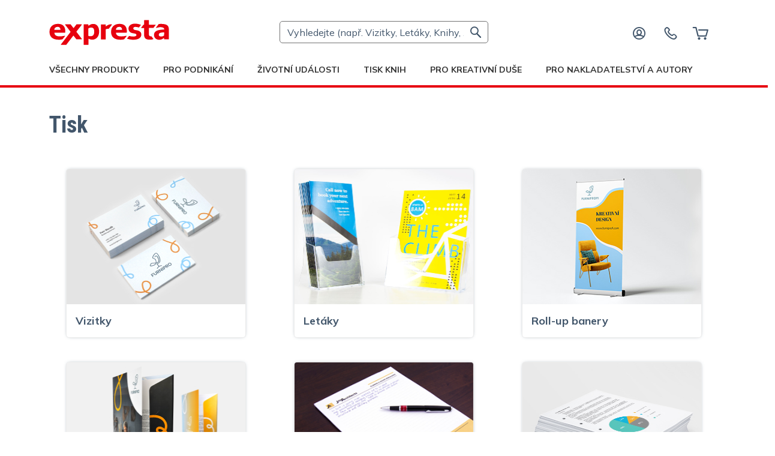

--- FILE ---
content_type: text/html; charset=UTF-8
request_url: https://www.expresta.cz/products/tisk
body_size: 9832
content:
<!DOCTYPE html><html lang="cs"><head><title>Všechny tiskoviny na jednom místě
 | Expresta</title><meta charset="UTF-8"><meta name="viewport" content="width=device-width, initial-scale=1"><meta name="description" content="Potřebujete tiskoviny? U nás najdete kompletní služby pro firmy i jednotlivce. Od vizitek po velkoformátové bannery. Rychle, kvalitně a online."><meta name="keywords" content="tisk, expresní tisk, digitální tisk, vizitky, dokumenty, knihy, letáky, oznámení, časopisy"><script type="application/ld+json">
        {
            "@context": "http://schema.org",
            "@type": "BreadcrumbList",
            "itemListElement": [
                {
                    "@type": "ListItem",
                    "position": 1,
                    "item": {
                        "@id": "https://www.expresta.cz",
                        "name": "Úvodní stránka"
                    }
                },
                {
                    "@type": "ListItem",
                    "position": 2,
                    "item": {
                        "@id": "https://www.expresta.cz/products/tisk",
                        "name": "Tisk"
                    }
                }
            ]
        }
    </script><link rel="canonical" href="https://www.expresta.cz/products/tisk"><meta name="seznam-wmt" content="j8UI6jsRbW4yYwS8y68ULH9GCebQDiEg"><script>(function(w,d,s,l,i){w[l]=w[l]||[];w[l].push({'gtm.start':new Date().getTime(),event:'gtm.js'});var f=d.getElementsByTagName(s)[0],j=d.createElement(s);j.async=true;j.src="https://load.mtgs.expresta.cz/ajfymryhot.js?"+i;f.parentNode.insertBefore(j,f);})(window,document,'script','dataLayer','a2g=aWQ9R1RNLVhOVlY%3D&apiKey=31c588f5');</script><link rel="alternate" hreflang="sk" href="https://www.exprestlac.sk/products/tlac"><link rel="alternate" hreflang="en" href="https://www.expresta.eu/products/printing"><link rel="alternate" hreflang="cs" href="https://www.expresta.cz/products/tisk"><link rel="alternate" hreflang="de-AT" href="https://www.expresta.at/products/druck"><link rel="alternate" hreflang="de" href="https://www.expresta.de/products/druck"><link rel="alternate" hreflang="hu" href="https://www.expresta.hu/products/nyomtatas"><meta name="theme-color" content="#f4f4f4"><link rel="shortcut icon" type="image/png" href="https://cdn.expresta.com/common/images/logos/expresta-favicon-transparent.png"><link rel="apple-touch-icon" href="https://cdn.expresta.com/common/images/logos/pwa/apple-icon-180.png"><link rel="manifest" href="/manifest.json"><link rel="preconnect" href="https://fonts.googleapis.com"><link rel="preconnect" href="https://fonts.gstatic.com" crossorigin><link rel="preload" href="https://fonts.googleapis.com/css2?family=Mulish:wght@400..700&family=Roboto+Condensed:ital,wght@0,400..700&display=swap" as="style" onload="this.onload=null;this.rel='stylesheet'"><link rel="stylesheet" href="/build/167.3fc5e1da.css?v=8"><link rel="stylesheet" href="/build/app.797f7c7c.css?v=8"><script src="/common/php-to-js.js?v=8" defer></script><script src="/build/runtime.4bf6e474.js?v=8" defer></script><script src="/build/7136.cb66d045.js?v=8" defer></script><script src="/build/9230.f89a898a.js?v=8" defer></script><script src="/build/6490.6d470c54.js?v=8" defer></script><script src="/build/4727.9a7226d0.js?v=8" defer></script><script src="/build/5359.61010d48.js?v=8" defer></script><script src="/build/252.e627aa0a.js?v=8" defer></script><script src="/build/8747.c231a38b.js?v=8" defer></script><script src="/build/8177.49a733ba.js?v=8" defer></script><script src="/build/8408.1be99074.js?v=8" defer></script><script src="/build/237.953aec27.js?v=8" defer></script><script src="/build/1062.70fafb1e.js?v=8" defer></script><script src="/build/8132.8319bba0.js?v=8" defer></script><script src="/build/4692.8f03972d.js?v=8" defer></script><script src="/build/4536.130ed1b2.js?v=8" defer></script><script src="/build/167.cf1ebee9.js?v=8" defer></script><script src="/build/2741.be4e10a9.js?v=8" defer></script><script src="/build/7254.725aeb18.js?v=8" defer></script><script src="/build/app.5bfa89ad.js?v=8" defer></script><link rel="stylesheet" href="/build/product_list_layout.51f7323e.css?v=8"><script src="/build/product_list_layout.02611eba.js?v=8" defer></script><script>
            let ENVIRONMENT = "live";
            let ROUNDING = "0";
            let CURRENT_LOCALE = "cz";
            let HL = "cs";
            let SHOW_DECIMALS = "false";
            let PRICE_PER_PIECE_ROUNDING = "2";
        </script><script>
            (function (b, c) {
                if (!b.exponea) {
                    var a = function (a, g) {
                        function k(d) {
                            return function () {
                                var e = arguments;
                                "" == a && "initialize" == d && e && e[0].modify && e[0].modify.overlay && "loading" == c.readyState && (c.write('<div id="__inf__overlay__" style="position:absolute;background:#fff;left:0;top:0;width:100%;height:100%;z-index:1000000"><\/div>'), setTimeout(function () {
                                    var a = c.getElementById("__inf__overlay__");
                                    a && c.body.removeChild(a);
                                    res.__ = !0
                                }, e[0].modify.delay || 500));
                                b.exponea._.push([a + d, arguments])
                            }
                        }

                        var h = g.split(" "), f, d;
                        res = {_: []};
                        for (d = 0; d < h.length; d++) f = h[d], res[f] = k(f);
                        return res
                    };
                    b.exponea = a("", "initialize identify update track trackLink trackEnhancedEcommerce getHtml showHtml showBanner showForm ping getAbTest");
                    b.exponea.notifications = a("notifications.", "isAvailable isSubscribed subscribe unsubscribe");
                    var a = c.createElement("script"), g = "https:" === c.location.protocol ? "https:" : "http:";
                    a.type = "text/javascript";
                    a.async = !0;
                    a.src = g + "//api.exponea.com/js/exponea.min.js";
                    c.getElementsByTagName("head")[0].appendChild(a);
                    b.webxpClient = b.webxpClient || {};
                    b.webxpClient.sdk = b.exponea;
                    b.webxpClient.sdkObjectName = "exponea"
                }
            })(window, document);
        </script><script>
            exponea.initialize({
                "token": "b351c016-0c94-11e6-95f0-14187733e19e"
            });
        </script></head><body class="body_cz"><a href="#main-content" class="skip-link">Přeskočit na hlavní obsah</a><header><nav class="navbar navbar-default header-middle first-menu"><div class="container justify-content-center"><div class="header-top-inner row"><div class="navbar-header nav"><nav><button type="button" class="navbar-toggle mobile-menu-trigger" aria-label="menu"><i class="ep-bars icon-nav-toggler"></i></button></nav></div><div class="logo-wrapper col-xl-4 col-2 ps-0"><a class="logo" href="/" aria-label="expresta.cz"><img src="https://cdn.expresta.com/common/images/logos/expresta.svg" alt="expresta.cz" class="img-fluid" width="200" height="42"></a></div><div class="mobile-menu-collapse hidden"><div class="header"><h4>Menu</h4></div><span class="ep-close navbar-toggle  mobile-menu-trigger"></span><ul class="menu menu-bar" id="navbar1"><li class="mobile-menu-header-rest"><div class="mobile-menu-link menu-bar-link open-nested-menu" aria-haspopup="true" data-submenu="products-submenu"><i class="fa "></i>Všechny produkty</div><ul class="mega-menu mega-menu--multiLevel" id="products-submenu"><li><a href="/products/tisk" class="mobile-menu-link mega-mobile-menu-link" aria-haspopup="true"><i class="fa ep-picture"></i>Tisk</a><ul class="menu menu-list"></ul></li><li><a href="/products/tisk-a-vazani" class="mobile-menu-link mega-mobile-menu-link" aria-haspopup="true"><i class="fa ep-book"></i>Tisk a vázání</a><ul class="menu menu-list"></ul></li><li><a href="/products/vyroba-samolepek-a-etiket" class="mobile-menu-link mega-mobile-menu-link" aria-haspopup="true"><i class="fa ep-sticker"></i>Samolepky a etikety</a><ul class="menu menu-list"></ul></li><li><a href="/products/kalendare" class="mobile-menu-link mega-mobile-menu-link" aria-haspopup="true"><i class="fa ep-calendar"></i>Kalendáře</a><ul class="menu menu-list"></ul></li><li><a href="/products/vyroba-razitek" class="mobile-menu-link mega-mobile-menu-link" aria-haspopup="true"><i class="fa ep-stamp"></i>Výroba razítek</a><ul class="menu menu-list"></ul></li><li class="mobile-menu-back-item"><button class="mobile-menu-link mobile-menu-back-link" tabindex="0">Všechny produkty</button></li></ul></li><li class="mobile-menu-header-rest-navigation-bar"><a href="/products/pro-podnikani" class="mobile-menu-link menu-bar-link" aria-haspopup="true"><i class="fa "></i>Pro podnikání</a></li><li class="mobile-menu-header-rest-navigation-bar"><a href="/products/zivotni-udalosti" class="mobile-menu-link menu-bar-link" aria-haspopup="true"><i class="fa "></i>Životní události</a></li><li class="mobile-menu-header-rest-navigation-bar"><a href="/products/tisk-knih" class="mobile-menu-link menu-bar-link" aria-haspopup="true"><i class="fa "></i>Tisk knih</a></li><li class="mobile-menu-header-rest-navigation-bar"><a href="/products/pro-kreativni-duse" class="mobile-menu-link menu-bar-link" aria-haspopup="true"><i class="fa "></i>Pro kreativní duše</a></li><li class="mobile-menu-header-rest-navigation-bar"><a href="/category/doplnky" class="mobile-menu-link menu-bar-link" aria-haspopup="true"><i class="fa ep-letter"></i>Doplňky a příslušenství</a></li><li class="mobile-menu-header-rest"><div class="mobile-menu-link menu-bar-link open-nested-menu" aria-haspopup="true"
         data-submenu="publishing-submenu"><a href="/publishing/vydavatelske-sluzby">Pro nakladatelství a autory</a></div><ul class="accordion mega-menu mega-menu--multiLevel" id="publishing-submenu"><li class="mobile-menu-back-item"><button class="mobile-menu-link mobile-menu-back-link"
                    tabindex="0">Pro nakladatelství a autory</button></li><li class="custom-accordion-item"><div class="custom-accordion-header"><a href="/publishing/sluzby-pro-nakladatelstvi">Pro nakladatelství</a><i class="ep-angle-down"></i></div><div class="custom-accordion-content"><div class="accordion-body"><ul class="menu-product"><li><a class="products"
                               href="/publishing/velkonakladovy-tisk-knih">Velkonákladový tisk knih</a></li><li><a class="products"
                               href="/publishing/automaticke-doplnovani-zasob">Automatické doplňování zásob</a></li><li><a class="products"
                               href="/publishing/malonakladovy-tisk-knih">Malonákladový tisk knih</a></li><li><a class="products"
                               href="/publishing/print-on-demand-knihy">Print on Demand knihy</a></li><li><a class="products"
                               href="/service/doprava-distribuce">Doprava a distribuce</a></li><li><a class="products"
                               href="/service/fulfillment-skladovani">Fulfillment a skladování</a></li><li><a class="products"
                               href="/service/automatizace-tisku-fulfillment-api">API pro tisk objednávek</a></li><li><a class="products"
                               href="/service/orderdesk">Order Desk API</a></li></ul></div></div></li><li class="custom-accordion-item"><div class="custom-accordion-header"><a href="/publishing/sluzby-pro-samovydavatele">Pro samovydavatele</a><i class="ep-angle-down"></i></div><div class="custom-accordion-content"><div class="accordion-body"><ul class="menu-product"><li><a href="/publishing/sluzby-pro-samovydavatele"
                               class="products">Služby pro samovydavatele a autory</a></li><li><a href="/publishing/malonakladovy-tisk-knih"
                               class="products">Tisk knih</a></li><li><a href="/publishing/print-on-demand-knihy"
                               class="products">Print on Demand knihy</a></li><li><a href="/service/fulfillment-skladovani"
                               class="products">Fulfillment a skladování</a></li></ul></div></div></li><li class="custom-accordion-item"><div class="custom-accordion-header"><a href="/knihy">Tisk knih</a><i class="ep-angle-down"></i></div><div class="custom-accordion-content"><div class="accordion-body"><ul class="menu-product"><li class="start_of_column"></li><li><a href="/book-printing" target="_blank"
                               rel="noopener noreferrer"
                               class="products">Tisk knih</a></li><li><a href="/static/cenik-fulfillmentu" target="_blank"
                               rel="noopener noreferrer"
                               class="products">Fulfillment a skladování</a></li><li><a href="/static/cenik-prepravy" target="_blank"
                               rel="noopener noreferrer"
                               class="products">Doprava a distribuce</a></li></ul></div></div></li></ul></li><li class="mobile-menu-to-my-account"><a href="/account/enter-email" class="to-sign-in-btn"><span class="ep-profile"></span>Přihlásit se</a></li></ul></div><div class="overlay-main-menu mobile-menu-trigger"></div><div class="search-wrapper col-xl-4"><div class="input-group header-search-wrap"><div class="product-searchbox-wrapper"><div class="input-group"><input id="product-search" type="text" class="form-control" placeholder="Vyhledejte (např. Vizitky, Letáky, Knihy, ...)" autocomplete="off"><span class="input-group-addon"><i class="ep-magnifier-thin"></i></span></div></div><div class="dropdown-menu product_menu"><i class="ep-close close-menu"></i><ul class="mega-menu mega-menu--multiLevel"><li><a href="/products/tisk" class="nested-menu-link mega-menu-link" aria-haspopup="true"><i class="fa ep-picture"></i>Tisk</a><ul class="menu menu-list"><li><ul class="menu-product"><li class="start_of_column"></li><li class="header header-first"><a href="/vizitky" class="vizitky directProducts">Vizitky</a></li><li class="header"><a href="/products/tisk-letaku" class="products ">Letáky</a></li><li><a href="/letaky">Letáky</a></li><li><a href="/skladane-letaky-tisk">Skládané letáky</a></li><li class="header"><a href="/products/plakaty" class="products ">Plakáty</a></li><li><a href="/plakaty">Plakáty</a></li><li><a href="/rocni-kalendare">Plakátové kalendáře</a></li><li class="header"><a href="/kvalitni-roll-up" class="kvalitni-roll-up directProducts">Roll-up banery</a></li><li class="header"><a href="/products/karticky" class="products ">Kartičky</a></li><li><a href="/pozvanky-na-oslavu">Pozvánky na oslavu</a></li><li><a href="/pohlednice-a-pozdravy">Vánoční a novoroční přání</a></li><li><a href="/pohlednice">Pohlednice</a></li><li><a href="/zalozky">Záložky do knihy</a></li><li><a href="/promocni-oznameni">Promoční oznámení</a></li><li><a href="/svatebni-oznameni">Svatební oznámení</a></li><li><a href="/pozvanky-ke-svatebnimu-stolu">Pozvánky k svatebnímu stolu</a></li><li><a href="/jmenovky-na-svatebni-stul">Jmenovky na svatbu</a></li><li><a href="/svatebni-menu">Svatební menu</a></li><li><a href="/darkove-poukazy">Dárkové poukazy</a></li><li><a href="/kapesni-kalendare">Kapesní kalendáře</a></li><li class="header"><a href="/tisk-zakladacu" class="tisk-zakladacu directProducts">Desky a složky</a></li><li class="header"><a href="/hlavickove-papiry" class="hlavickove-papiry directProducts">Hlavičkové papíry</a></li><li class="header"><a href="/barevny-tisk" class="barevny-tisk directProducts">Barevný tisk</a></li><li class="header"><a href="/cernobily-tisk" class="cernobily-tisk directProducts">Černobílý tisk</a></li><li class="header"><a href="/products/fotoobrazy" class="products ">Tisk na plátno</a></li><li><a href="/tisk-fotek-a-obrazu-na-platno">Obraz na plátno</a></li></ul></li></ul></li><li><a href="/products/tisk-a-vazani" class="nested-menu-link mega-menu-link" aria-haspopup="true"><i class="fa ep-book"></i>Tisk a vázání</a><ul class="menu menu-list"><li><ul class="menu-product"><li class="start_of_column"></li><li class="header header-first"><a href="/knihy" class="knihy directProducts">Knihy (Tisk knih)</a></li><li class="header"><a href="/skripta-ucebnice-pracovni-sesity" class="skripta-ucebnice-pracovni-sesity directProducts">Skripta a učebnice</a></li><li class="header"><a href="/tisk-brozur" class="tisk-brozur directProducts">Brožury</a></li><li class="header"><a href="/tisk-katalogu" class="tisk-katalogu directProducts">Katalogy</a></li><li class="header"><a href="/tisk-casopisu" class="tisk-casopisu directProducts">Časopisy</a></li><li class="header"><a href="/manualy-navody" class="manualy-navody directProducts">Manuály a návody</a></li><li class="header"><a href="/tisk-dokumentu" class="tisk-dokumentu directProducts">Dokumenty</a></li><li class="header"><a href="/tisk-diaru" class="tisk-diaru directProducts">Diáře</a></li><li class="header"><a href="/poznamkove-bloky" class="poznamkove-bloky directProducts">Poznámkové bloky</a></li><li class="header"><a href="/smlouvy-formulare-dotazniky" class="smlouvy-formulare-dotazniky directProducts">Formuláře</a></li><li class="header"><a href="/nastenne-kalendare" class="nastenne-kalendare directProducts">Nástěnné kalendáře</a></li><li class="header"><a href="/stolni-kalendare" class="stolni-kalendare directProducts">Stolní kalendáře</a></li><li class="header"><a href="/products/tisk-a-vazba" class="products ">Druhy vazeb
</a></li><li><a href="/lepena-vazba">Brožovaná vazba</a></li><li><a href="/tvrda-vazba">Tvrdá vazba</a></li><li><a href="/svorkova-vazba">Svorková vazba V1</a></li><li><a href="/krouzkova-vazba-kovova">Kovová kroužková vazba</a></li><li><a href="/krouzkova-vazba-plastova">Plastová kroužková vazba</a></li><li><a href="/tepelna-vazba">Termovazba</a></li><li><a href="/lepeni-do-bloku">Lepení do bloku</a></li><li><a href="/dokumenty-s-derovanim-do-sanonu">Děrování papíru</a></li></ul></li></ul></li><li><a href="/products/vyroba-samolepek-a-etiket" class="nested-menu-link mega-menu-link" aria-haspopup="true"><i class="fa ep-sticker"></i>Samolepky a etikety</a><ul class="menu menu-list"><li><ul class="menu-product"><li class="start_of_column"></li><li class="header header-first"><a href="/nalepky" class="nalepky directProducts">Samolepky</a></li><li class="header"><a href="/samolepky-na-zed" class="samolepky-na-zed directProducts">Samolepky na zeď</a></li><li class="header"><a href="/etikety" class="etikety directProducts">Etikety</a></li><li class="header"><a href="/etikety-na-vino" class="etikety-na-vino directProducts">Etikety na lahve</a></li><li class="header"><a href="/etikety-na-med" class="etikety-na-med directProducts">Etikety na med</a></li><li class="header"><a href="/nalepky-reserve" class="nalepky-reserve directProducts">Samolepky na reservé místo</a></li><li class="header"><a href="/svatebni-samolepky" class="svatebni-samolepky directProducts">Svatební samolepky</a></li><li class="header"><a href="/svatebni-etikety" class="svatebni-etikety directProducts">Svatební etikety na lahve</a></li></ul></li></ul></li><li><a href="/products/kalendare" class="nested-menu-link mega-menu-link" aria-haspopup="true"><i class="fa ep-calendar"></i>Kalendáře</a><ul class="menu menu-list"><li><ul class="menu-product"><li class="start_of_column"></li><li class="header header-first"><a href="/nastenne-kalendare" class="nastenne-kalendare directProducts">Nástěnné kalendáře</a></li><li class="header"><a href="/stolni-kalendare" class="stolni-kalendare directProducts">Stolní kalendáře</a></li><li class="header"><a href="/rocni-kalendare" class="rocni-kalendare directProducts">Plakátové kalendáře</a></li><li class="header"><a href="/kapesni-kalendare" class="kapesni-kalendare directProducts">Kapesní kalendáře</a></li></ul></li></ul></li><li><a href="/products/vyroba-razitek" class="nested-menu-link mega-menu-link" aria-haspopup="true"><i class="fa ep-stamp"></i>Výroba razítek</a><ul class="menu menu-list"><li><ul class="menu-product"><li class="start_of_column"></li><li class="header header-first"><a href="/razitka" class="razitka directProducts">Razítka</a></li><li class="header"><a href="/drevena-razitka" class="drevena-razitka directProducts">Dřevěná razítka</a></li><li class="header"><a href="/svatebni-razitka" class="svatebni-razitka directProducts">Svatební razítka</a></li></ul></li></ul></li><li><a href="/category/doplnky" class="nested-menu-link mega-menu-link special-case" aria-haspopup="true"><i class="fa ep-letter"></i>Doplňky a příslušenství</a></li></ul></div></div></div><div class="overlay my-account-close-btn"></div><div class="header-links-right col-xl-4 col-lg-4"><ul class="header-links-right-wrap"><li class="dropdown user-dropdown authorized-menu auth-menu-item"><button class="my-account-btn" aria-expanded="false"><i class="header-user-setting ep-profile"></i></button></li><li class="auth-menu-item"><a href="/static/kontakt" data-bs-toggle="tooltip" data-bs-placement="bottom" title="Kontaktujte nás" aria-label="Kontaktujte nás"><i class="ep-phone"></i></a></li><li class="auth-menu-item"><a href="/order/shopping-cart" class="shopping_cart_wrapper" data-bs-toggle="tooltip" data-bs-placement="bottom" title="Košík" aria-label="Košík"><i class="ep-cart"></i><span id="basket-count" class="basket_count d-none"></span></a></li></ul></div></div></div></nav><nav class="navbar navbar-default header-middle menu-navbar"><div class="container"><div class="collapse navbar-collapse show" id="navbar"><ul class="nav menu menu-bar"><li class="dropdown product_dropdown"><a class="dropdown-toggle m-inline pdrop-mobile link-alt menu-link menu-bar-link ps-0" aria-haspopup="true" aria-expanded="false" href="/products/vsechny-produkty">Všechny produkty</a><div class="dropdown-menu product_menu megamenu"><ul class="mega-menu mega-menu--multiLevel"><li><a href="/products/tisk" class="nested-menu-link mega-menu-link" aria-haspopup="true"><i class="fa ep-picture"></i>Tisk</a><ul class="menu menu-list"><li><ul class="menu-product"><li class="start_of_column"></li><li class="header header-first"><a href="/vizitky" class="vizitky directProducts">Vizitky</a></li><li class="header"><a href="/products/tisk-letaku" class="products ">Letáky</a></li><li><a href="/letaky">Letáky</a></li><li><a href="/skladane-letaky-tisk">Skládané letáky</a></li><li class="header"><a href="/products/plakaty" class="products ">Plakáty</a></li><li><a href="/plakaty">Plakáty</a></li><li><a href="/rocni-kalendare">Plakátové kalendáře</a></li><li class="header"><a href="/kvalitni-roll-up" class="kvalitni-roll-up directProducts">Roll-up banery</a></li><li class="header"><a href="/products/karticky" class="products ">Kartičky</a></li><li><a href="/pozvanky-na-oslavu">Pozvánky na oslavu</a></li><li><a href="/pohlednice-a-pozdravy">Vánoční a novoroční přání</a></li><li><a href="/pohlednice">Pohlednice</a></li><li><a href="/zalozky">Záložky do knihy</a></li><li><a href="/promocni-oznameni">Promoční oznámení</a></li><li><a href="/svatebni-oznameni">Svatební oznámení</a></li><li><a href="/pozvanky-ke-svatebnimu-stolu">Pozvánky k svatebnímu stolu</a></li><li><a href="/jmenovky-na-svatebni-stul">Jmenovky na svatbu</a></li><li><a href="/svatebni-menu">Svatební menu</a></li><li><a href="/darkove-poukazy">Dárkové poukazy</a></li><li><a href="/kapesni-kalendare">Kapesní kalendáře</a></li><li class="header"><a href="/tisk-zakladacu" class="tisk-zakladacu directProducts">Desky a složky</a></li><li class="header"><a href="/hlavickove-papiry" class="hlavickove-papiry directProducts">Hlavičkové papíry</a></li><li class="header"><a href="/barevny-tisk" class="barevny-tisk directProducts">Barevný tisk</a></li><li class="header"><a href="/cernobily-tisk" class="cernobily-tisk directProducts">Černobílý tisk</a></li><li class="header"><a href="/products/fotoobrazy" class="products ">Tisk na plátno</a></li><li><a href="/tisk-fotek-a-obrazu-na-platno">Obraz na plátno</a></li></ul></li></ul></li><li><a href="/products/tisk-a-vazani" class="nested-menu-link mega-menu-link" aria-haspopup="true"><i class="fa ep-book"></i>Tisk a vázání</a><ul class="menu menu-list"><li><ul class="menu-product"><li class="start_of_column"></li><li class="header header-first"><a href="/knihy" class="knihy directProducts">Knihy (Tisk knih)</a></li><li class="header"><a href="/skripta-ucebnice-pracovni-sesity" class="skripta-ucebnice-pracovni-sesity directProducts">Skripta a učebnice</a></li><li class="header"><a href="/tisk-brozur" class="tisk-brozur directProducts">Brožury</a></li><li class="header"><a href="/tisk-katalogu" class="tisk-katalogu directProducts">Katalogy</a></li><li class="header"><a href="/tisk-casopisu" class="tisk-casopisu directProducts">Časopisy</a></li><li class="header"><a href="/manualy-navody" class="manualy-navody directProducts">Manuály a návody</a></li><li class="header"><a href="/tisk-dokumentu" class="tisk-dokumentu directProducts">Dokumenty</a></li><li class="header"><a href="/tisk-diaru" class="tisk-diaru directProducts">Diáře</a></li><li class="header"><a href="/poznamkove-bloky" class="poznamkove-bloky directProducts">Poznámkové bloky</a></li><li class="header"><a href="/smlouvy-formulare-dotazniky" class="smlouvy-formulare-dotazniky directProducts">Formuláře</a></li><li class="header"><a href="/nastenne-kalendare" class="nastenne-kalendare directProducts">Nástěnné kalendáře</a></li><li class="header"><a href="/stolni-kalendare" class="stolni-kalendare directProducts">Stolní kalendáře</a></li><li class="header"><a href="/products/tisk-a-vazba" class="products ">Druhy vazeb
</a></li><li><a href="/lepena-vazba">Brožovaná vazba</a></li><li><a href="/tvrda-vazba">Tvrdá vazba</a></li><li><a href="/svorkova-vazba">Svorková vazba V1</a></li><li><a href="/krouzkova-vazba-kovova">Kovová kroužková vazba</a></li><li><a href="/krouzkova-vazba-plastova">Plastová kroužková vazba</a></li><li><a href="/tepelna-vazba">Termovazba</a></li><li><a href="/lepeni-do-bloku">Lepení do bloku</a></li><li><a href="/dokumenty-s-derovanim-do-sanonu">Děrování papíru</a></li></ul></li></ul></li><li><a href="/products/vyroba-samolepek-a-etiket" class="nested-menu-link mega-menu-link" aria-haspopup="true"><i class="fa ep-sticker"></i>Samolepky a etikety</a><ul class="menu menu-list"><li><ul class="menu-product"><li class="start_of_column"></li><li class="header header-first"><a href="/nalepky" class="nalepky directProducts">Samolepky</a></li><li class="header"><a href="/samolepky-na-zed" class="samolepky-na-zed directProducts">Samolepky na zeď</a></li><li class="header"><a href="/etikety" class="etikety directProducts">Etikety</a></li><li class="header"><a href="/etikety-na-vino" class="etikety-na-vino directProducts">Etikety na lahve</a></li><li class="header"><a href="/etikety-na-med" class="etikety-na-med directProducts">Etikety na med</a></li><li class="header"><a href="/nalepky-reserve" class="nalepky-reserve directProducts">Samolepky na reservé místo</a></li><li class="header"><a href="/svatebni-samolepky" class="svatebni-samolepky directProducts">Svatební samolepky</a></li><li class="header"><a href="/svatebni-etikety" class="svatebni-etikety directProducts">Svatební etikety na lahve</a></li></ul></li></ul></li><li><a href="/products/kalendare" class="nested-menu-link mega-menu-link" aria-haspopup="true"><i class="fa ep-calendar"></i>Kalendáře</a><ul class="menu menu-list"><li><ul class="menu-product"><li class="start_of_column"></li><li class="header header-first"><a href="/nastenne-kalendare" class="nastenne-kalendare directProducts">Nástěnné kalendáře</a></li><li class="header"><a href="/stolni-kalendare" class="stolni-kalendare directProducts">Stolní kalendáře</a></li><li class="header"><a href="/rocni-kalendare" class="rocni-kalendare directProducts">Plakátové kalendáře</a></li><li class="header"><a href="/kapesni-kalendare" class="kapesni-kalendare directProducts">Kapesní kalendáře</a></li></ul></li></ul></li><li><a href="/products/vyroba-razitek" class="nested-menu-link mega-menu-link" aria-haspopup="true"><i class="fa ep-stamp"></i>Výroba razítek</a><ul class="menu menu-list"><li><ul class="menu-product"><li class="start_of_column"></li><li class="header header-first"><a href="/razitka" class="razitka directProducts">Razítka</a></li><li class="header"><a href="/drevena-razitka" class="drevena-razitka directProducts">Dřevěná razítka</a></li><li class="header"><a href="/svatebni-razitka" class="svatebni-razitka directProducts">Svatební razítka</a></li></ul></li></ul></li><li><a href="/category/doplnky" class="nested-menu-link mega-menu-link special-case" aria-haspopup="true"><i class="fa ep-letter"></i>Doplňky a příslušenství</a></li></ul></div></li><li class="pl-60"><a href="/products/pro-podnikani" class="menu-link menu-bar-link ps-0" aria-haspopup="true">Pro podnikání</a></li><li class="pl-60"><a href="/products/zivotni-udalosti" class="menu-link menu-bar-link ps-0" aria-haspopup="true">Životní události</a></li><li class="pl-60"><a href="/products/tisk-knih" class="menu-link menu-bar-link ps-0" aria-haspopup="true">Tisk knih</a></li><li class="pl-60"><a href="/products/pro-kreativni-duse" class="menu-link menu-bar-link ps-0" aria-haspopup="true">Pro kreativní duše</a></li><li class="pl-60 dropdown publishing_dropdown"><a class="dropdown-toggle m-inline pdrop-mobile link-alt menu-link menu-bar-link ps-0" aria-haspopup="true" aria-expanded="false" href="/publishing/vydavatelske-sluzby">Pro nakladatelství a autory</a><div class="dropdown-menu publishing_menu megamenu notFit"><ul class="mega-menu mega-menu--multiLevel"><li><a href="/publishing/vydavatelske-sluzby" class="nested-menu-link mega-menu-link special-case" aria-haspopup="true">Vydavatelské služby</a></li><li class="publishing-menu-main-item"><a href="/publishing/sluzby-pro-nakladatelstvi" class="nested-menu-link mega-menu-link" aria-haspopup="true">Pro nakladatelství</a><ul class="menu menu-list notFit"><li><ul class="menu-product"><li class="header header-first"><a class="products" href="/publishing/sluzby-pro-nakladatelstvi">Služby pro nakladatelství</a></li><li class="header"><a class="products" href="/publishing/velkonakladovy-tisk-knih">Velkonákladový tisk knih</a></li><li class="header"><a class="products" href="/publishing/automaticke-doplnovani-zasob">Automatické doplňování zásob</a></li><li class="header"><a class="products" href="/publishing/malonakladovy-tisk-knih">Malonákladový tisk knih</a></li><li class="header"><a class="products" href="/publishing/print-on-demand-knihy">Print on Demand knihy</a></li><li class="header"><a class="products" href="/service/doprava-distribuce">Doprava a distribuce</a></li><li class="header"><a class="products" href="/service/fulfillment-skladovani">Fulfillment a skladování</a></li><li class="header"><a class="products" href="/service/automatizace-tisku-fulfillment-api">API pro tisk objednávek</a></li><li class="header"><a class="products" href="/service/orderdesk">Order Desk API</a></li></ul></li></ul></li><li class="publishing-menu-main-item"><a href="/publishing/sluzby-pro-samovydavatele" class="nested-menu-link mega-menu-link" aria-haspopup="true">Pro samovydavatele</a><ul class="menu menu-list notFit"><li><ul class="menu-product"><li class="start_of_column"></li><li class="header header-first"><a href="/publishing/sluzby-pro-samovydavatele" class="directProducts">Služby pro samovydavatele a autory</a></li><li class="header"><a href="/publishing/malonakladovy-tisk-knih" class="directProducts">Tisk knih</a></li><li class="header"><a href="/publishing/print-on-demand-knihy" class="directProducts">Print on Demand knihy</a></li><li class="header"><a href="/service/fulfillment-skladovani" class="directProducts">Fulfillment a skladování</a></li></ul></li></ul></li><li class="publishing-menu-main-item"><a href="/knihy" class="nested-menu-link mega-menu-link" aria-haspopup="true">Ceník</a><ul class="menu menu-list notFit"><li><ul class="menu-product"><li class="start_of_column"></li><li class="header header-first"><a href="/knihy" class="directProducts">Tisk knih</a></li><li class="header"><a href="/static/cenik-fulfillmentu" target="_blank" rel="noopener noreferrer" class="directProducts">Fulfillment a skladování</a></li><li class="header"><a href="/static/cenik-prepravy" target="_blank" rel="noopener noreferrer" class="directProducts">Doprava a distribuce</a></li></ul></li></ul></li></ul></div></li></ul></div></div></nav></header><main><div id="main-content" class="main-content " tabindex="-1"><div class="exponea-view-category d-none"><div id="exponea-category-id">186</div><div id="exponea-category-name">Tisk</div></div><script>
            window.dataLayer = window.dataLayer || [];
            dataLayer.push( {"event":"view_item_list","ecommerce":{"currency":"CZK","item_list_id":186,"item_list_name":"Tisk","items":[{"item_id":137,"item_name":"Vizitky","discount":"0.00","affiliation":"Website","item_brand":"Expresta","item_category":"Tisk","item_category_id":186},{"item_id":8428,"item_name":"Let\u00e1ky","discount":"0.00","affiliation":"Website","item_brand":"Expresta","item_category":"Tisk","item_category_id":186},{"item_id":8370,"item_name":"Roll-up banery","discount":"0.00","affiliation":"Website","item_brand":"Expresta","item_category":"Tisk","item_category_id":186},{"item_id":8228,"item_name":"Desky a slo\u017eky","discount":"0.00","affiliation":"Website","item_brand":"Expresta","item_category":"Tisk","item_category_id":186},{"item_id":103,"item_name":"Hlavi\u010dkov\u00e9 pap\u00edry","discount":"0.00","affiliation":"Website","item_brand":"Expresta","item_category":"Tisk","item_category_id":186},{"item_id":8427,"item_name":"Barevn\u00fd tisk","discount":"0.00","affiliation":"Website","item_brand":"Expresta","item_category":"Tisk","item_category_id":186},{"item_id":8426,"item_name":"\u010cernob\u00edl\u00fd tisk","discount":"0.00","affiliation":"Website","item_brand":"Expresta","item_category":"Tisk","item_category_id":186},{"item_id":123,"item_name":"Plak\u00e1ty","discount":"0.00","affiliation":"Website","item_brand":"Expresta","item_category":"Plak\u00e1ty","item_category_id":186},{"item_id":8331,"item_name":"Plak\u00e1tov\u00e9 kalend\u00e1\u0159e","discount":"0.00","affiliation":"Website","item_brand":"Expresta","item_category":"Plak\u00e1ty","item_category_id":186},{"item_id":8237,"item_name":"Pozv\u00e1nky na oslavu","discount":"0.00","affiliation":"Website","item_brand":"Expresta","item_category":"Karti\u010dky","item_category_id":186},{"item_id":8236,"item_name":"V\u00e1no\u010dn\u00ed a novoro\u010dn\u00ed p\u0159\u00e1n\u00ed","discount":"0.00","affiliation":"Website","item_brand":"Expresta","item_category":"Karti\u010dky","item_category_id":186},{"item_id":8694,"item_name":"Pohlednice","discount":"0.00","affiliation":"Website","item_brand":"Expresta","item_category":"Karti\u010dky","item_category_id":186},{"item_id":8846,"item_name":"Z\u00e1lo\u017eky do knihy","discount":"0.00","affiliation":"Website","item_brand":"Expresta","item_category":"Karti\u010dky","item_category_id":186},{"item_id":127,"item_name":"Promo\u010dn\u00ed ozn\u00e1men\u00ed","discount":"15 %","affiliation":"Website","item_brand":"Expresta","item_category":"Karti\u010dky","item_category_id":186},{"item_id":131,"item_name":"Svatebn\u00ed ozn\u00e1men\u00ed","discount":"0.00","affiliation":"Website","item_brand":"Expresta","item_category":"Karti\u010dky","item_category_id":186},{"item_id":8232,"item_name":"Pozv\u00e1nky k svatebn\u00edmu stolu","discount":"0.00","affiliation":"Website","item_brand":"Expresta","item_category":"Karti\u010dky","item_category_id":186},{"item_id":8367,"item_name":"Jmenovky na svatbu","discount":"0.00","affiliation":"Website","item_brand":"Expresta","item_category":"Karti\u010dky","item_category_id":186},{"item_id":8233,"item_name":"Svatebn\u00ed menu","discount":"0.00","affiliation":"Website","item_brand":"Expresta","item_category":"Karti\u010dky","item_category_id":186},{"item_id":8230,"item_name":"D\u00e1rkov\u00e9 poukazy","discount":"0.00","affiliation":"Website","item_brand":"Expresta","item_category":"Karti\u010dky","item_category_id":186},{"item_id":8229,"item_name":"Kapesn\u00ed kalend\u00e1\u0159e","discount":"0.00","affiliation":"Website","item_brand":"Expresta","item_category":"Karti\u010dky","item_category_id":186},{"item_id":8545,"item_name":"Obraz na pl\u00e1tno","discount":"0.00","affiliation":"Website","item_brand":"Expresta","item_category":"Tisk na pl\u00e1tno","item_category_id":186}]},"customer":[]} );
        </script><div class="container products_list_container"><h1 class="page-title">Tisk</h1><div class="category_item"><div class="product-listing-description"></div><div class="row"><div class="col-lg-4 col-md-6 col-sm-12 col-xs-12"><div class="product_item"><a href="/vizitky?src=cat" aria-label="Vizitky"><picture><source srcset="https://cdn.expresta.com/cz/images/banners/resized/avif/business-cards-sm.avif" type="image/avif"><img class="product_item_image" alt="Vizitky" src="https://cdn.expresta.com/cz/images/banners/resized/business-cards-sm.jpg" width="300" height="225" loading="eager" fetchpriority="high"></picture></a><h3 class="product_item_name"><a href="/vizitky">Vizitky</a></h3></div></div><div class="col-lg-4 col-md-6 col-sm-12 col-xs-12"><div class="product_item"><a href="/products/tisk-letaku?src=cat" aria-label="Letáky"><picture><source srcset="https://cdn.expresta.com/cz/images/banners/categories/resized/avif/tisk-letaku-cz.avif" type="image/avif"><img class="product_item_image" alt="Letáky" src="https://cdn.expresta.com/cz/images/banners/categories/resized/tisk-letaku-cz.jpg" width="300" height="225" loading="eager" fetchpriority="high"></picture></a><h3 class="product_item_name"><a href="/products/tisk-letaku">Letáky</a></h3></div></div><div class="col-lg-4 col-md-6 col-sm-12 col-xs-12"><div class="product_item"><a href="/kvalitni-roll-up?src=cat" aria-label="Roll-up banery"><picture><source srcset="https://cdn.expresta.com/cz/images/banners/resized/avif/rollup-baner-cz.avif" type="image/avif"><img class="product_item_image" alt="Roll-up banery" src="https://cdn.expresta.com/cz/images/banners/resized/rollup-baner-cz.jpg" width="300" height="225" loading="eager" fetchpriority="high"></picture></a><h3 class="product_item_name"><a href="/kvalitni-roll-up">Roll-up banery</a></h3></div></div><div class="col-lg-4 col-md-6 col-sm-12 col-xs-12"><div class="product_item"><a href="/tisk-zakladacu?src=cat" aria-label="Desky a složky"><picture><source srcset="https://cdn.expresta.com/cz/images/banners/resized/avif/desky-a-slozky-c-cz.avif" type="image/avif"><img class="product_item_image" alt="Desky a složky" src="https://cdn.expresta.com/cz/images/banners/resized/desky-a-slozky-c-cz.jpg" width="300" height="225" loading="eager" fetchpriority="high"></picture></a><h3 class="product_item_name"><a href="/tisk-zakladacu">Desky a složky</a></h3></div></div><div class="col-lg-4 col-md-6 col-sm-12 col-xs-12"><div class="product_item"><a href="/hlavickove-papiry?src=cat" aria-label="Hlavičkové papíry"><picture><source srcset="https://cdn.expresta.com/cz/images/banners/resized/avif/hlavickove-papiere-small.avif" type="image/avif"><img class="product_item_image" alt="Hlavičkové papíry" src="https://cdn.expresta.com/cz/images/banners/resized/hlavickove-papiere-small.jpg" width="300" height="225" loading="eager" fetchpriority="high"></picture></a><h3 class="product_item_name"><a href="/hlavickove-papiry">Hlavičkové papíry</a></h3></div></div><div class="col-lg-4 col-md-6 col-sm-12 col-xs-12"><div class="product_item"><a href="/barevny-tisk?src=cat" aria-label="Barevný tisk"><picture><source srcset="https://cdn.expresta.com/cz/images/banners/resized/avif/barevny-tisk-dokumentu-c-cz.avif" type="image/avif"><img class="product_item_image" alt="Barevný tisk" src="https://cdn.expresta.com/cz/images/banners/resized/barevny-tisk-dokumentu-c-cz.jpg" width="300" height="225" loading="eager" fetchpriority="high"></picture></a><h3 class="product_item_name"><a href="/barevny-tisk">Barevný tisk</a></h3></div></div><div class="col-lg-4 col-md-6 col-sm-12 col-xs-12"><div class="product_item"><a href="/cernobily-tisk?src=cat" aria-label="Černobílý tisk"><picture><source srcset="https://cdn.expresta.com/cz/images/banners/resized/avif/cernobily-tisk-c-cz.avif" type="image/avif"><img class="product_item_image" alt="Černobílý tisk" src="https://cdn.expresta.com/cz/images/banners/resized/cernobily-tisk-c-cz.jpg" width="300" height="225" loading="lazy" fetchpriority="low"></picture></a><h3 class="product_item_name"><a href="/cernobily-tisk">Černobílý tisk</a></h3></div></div></div></div><div class="category_item"><h2 class="subtitle"><a href="/products/plakaty">Plakáty</a></h2><div class="row"><div class="col-lg-4 col-md-6 col-sm-12 col-xs-12"><div class="product_item"><a href="/plakaty?src=cat" aria-label="Plakáty"><picture><source srcset="https://cdn.expresta.com/cz/images/banners/resized/avif/plagaty-small.avif" type="image/avif"><img class="product_item_image" alt="Plakáty" src="https://cdn.expresta.com/cz/images/banners/resized/plagaty-small.jpg" width="300" height="225" loading="lazy" fetchpriority="low"></picture></a><h3 class="product_item_name"><a href="/plakaty">Plakáty</a></h3></div></div><div class="col-lg-4 col-md-6 col-sm-12 col-xs-12"><div class="product_item"><a href="/rocni-kalendare?src=cat" aria-label="Plakátové kalendáře"><picture><source srcset="https://cdn.expresta.com/cz/images/banners/resized/avif/plakatovy-kalendar-2025-c-cz.avif" type="image/avif"><img class="product_item_image" alt="Plakátové kalendáře" src="https://cdn.expresta.com/cz/images/banners/resized/plakatovy-kalendar-2025-c-cz.jpg" width="300" height="225" loading="lazy" fetchpriority="low"></picture></a><h3 class="product_item_name"><a href="/rocni-kalendare">Plakátové kalendáře</a></h3></div></div></div></div><div class="category_item"><h2 class="subtitle"><a href="/products/karticky">Kartičky</a></h2><div class="row"><div class="col-lg-4 col-md-6 col-sm-12 col-xs-12"><div class="product_item"><a href="/pozvanky-na-oslavu?src=cat" aria-label="Pozvánky na oslavu"><picture><source srcset="https://cdn.expresta.com/cz/images/banners/resized/avif/pozvanky-na-oslavu.avif" type="image/avif"><img class="product_item_image" alt="Pozvánky na oslavu" src="https://cdn.expresta.com/cz/images/banners/resized/pozvanky-na-oslavu.jpg" width="300" height="225" loading="lazy" fetchpriority="low"></picture></a><h3 class="product_item_name"><a href="/pozvanky-na-oslavu">Pozvánky na oslavu</a></h3></div></div><div class="col-lg-4 col-md-6 col-sm-12 col-xs-12"><div class="product_item"><a href="/pohlednice-a-pozdravy?src=cat" aria-label="Vánoční a novoroční přání"><picture><source srcset="https://cdn.expresta.com/cz/images/banners/resized/avif/vanocni-a-novorocni-prani-baner-2024-cz.avif" type="image/avif"><img class="product_item_image" alt="Vánoční a novoroční přání" src="https://cdn.expresta.com/cz/images/banners/resized/vanocni-a-novorocni-prani-baner-2024-cz.jpg" width="300" height="225" loading="lazy" fetchpriority="low"></picture></a><h3 class="product_item_name"><a href="/pohlednice-a-pozdravy">Vánoční a novoroční přání</a></h3></div></div><div class="col-lg-4 col-md-6 col-sm-12 col-xs-12"><div class="product_item"><a href="/pohlednice?src=cat" aria-label="Pohlednice"><picture><source srcset="https://cdn.expresta.com/cz/images/banners/resized/avif/tisk-pohlednic-cz.avif" type="image/avif"><img class="product_item_image" alt="Pohlednice" src="https://cdn.expresta.com/cz/images/banners/resized/tisk-pohlednic-cz.jpg" width="300" height="225" loading="lazy" fetchpriority="low"></picture></a><h3 class="product_item_name"><a href="/pohlednice">Pohlednice</a></h3></div></div><div class="col-lg-4 col-md-6 col-sm-12 col-xs-12"><div class="product_item"><a href="/zalozky?src=cat" aria-label="Záložky do knihy"><picture><source srcset="https://cdn.expresta.com/cz/images/banners/resized/avif/zalozky-c-cz.avif" type="image/avif"><img class="product_item_image" alt="Záložky do knihy" src="https://cdn.expresta.com/cz/images/banners/resized/zalozky-c-cz.jpg" width="300" height="225" loading="lazy" fetchpriority="low"></picture></a><h3 class="product_item_name"><a href="/zalozky">Záložky do knihy</a></h3></div></div><div class="col-lg-4 col-md-6 col-sm-12 col-xs-12"><div class="product_item"><a href="/promocni-oznameni?src=cat" aria-label="Promoční oznámení"><picture><source srcset="https://cdn.expresta.com/cz/images/banners/resized/avif/promocni-oznameni-cz.avif" type="image/avif"><img class="product_item_image" alt="Promoční oznámení" src="https://cdn.expresta.com/cz/images/banners/resized/promocni-oznameni-cz.jpg" width="300" height="225" loading="lazy" fetchpriority="low"></picture></a><h3 class="product_item_name"><a href="/promocni-oznameni">Promoční oznámení</a></h3></div></div><div class="col-lg-4 col-md-6 col-sm-12 col-xs-12"><div class="product_item"><a href="/svatebni-oznameni?src=cat" aria-label="Svatební oznámení"><picture><source srcset="https://cdn.expresta.com/cz/images/banners/resized/avif/svatebni-oznameni-cat-baner-2023-cz.avif" type="image/avif"><img class="product_item_image" alt="Svatební oznámení" src="https://cdn.expresta.com/cz/images/banners/resized/svatebni-oznameni-cat-baner-2023-cz.jpg" width="300" height="225" loading="lazy" fetchpriority="low"></picture></a><h3 class="product_item_name"><a href="/svatebni-oznameni">Svatební oznámení</a></h3></div></div><div class="col-lg-4 col-md-6 col-sm-12 col-xs-12"><div class="product_item"><a href="/pozvanky-ke-svatebnimu-stolu?src=cat" aria-label="Pozvánky k svatebnímu stolu"><picture><source srcset="https://cdn.expresta.com/cz/images/banners/resized/avif/pozvanky_ke_svatebnimu_stolu_cz_sm.avif" type="image/avif"><img class="product_item_image" alt="Pozvánky k svatebnímu stolu" src="https://cdn.expresta.com/cz/images/banners/resized/pozvanky_ke_svatebnimu_stolu_cz_sm.jpg" width="300" height="225" loading="lazy" fetchpriority="low"></picture></a><h3 class="product_item_name"><a href="/pozvanky-ke-svatebnimu-stolu">Pozvánky k svatebnímu stolu</a></h3></div></div><div class="col-lg-4 col-md-6 col-sm-12 col-xs-12"><div class="product_item"><a href="/jmenovky-na-svatebni-stul?src=cat" aria-label="Jmenovky na svatbu"><picture><source srcset="https://cdn.expresta.com/cz/images/banners/resized/avif/jmenovky_na_svatebni_stul_cz_sm.avif" type="image/avif"><img class="product_item_image" alt="Jmenovky na svatbu" src="https://cdn.expresta.com/cz/images/banners/resized/jmenovky_na_svatebni_stul_cz_sm.jpg" width="300" height="225" loading="lazy" fetchpriority="low"></picture></a><h3 class="product_item_name"><a href="/jmenovky-na-svatebni-stul">Jmenovky na svatbu</a></h3></div></div><div class="col-lg-4 col-md-6 col-sm-12 col-xs-12"><div class="product_item"><a href="/svatebni-menu?src=cat" aria-label="Svatební menu"><picture><source srcset="https://cdn.expresta.com/cz/images/banners/resized/avif/svatebni-menu-cat-baner-2023-cz.avif" type="image/avif"><img class="product_item_image" alt="Svatební menu" src="https://cdn.expresta.com/cz/images/banners/resized/svatebni-menu-cat-baner-2023-cz.jpg" width="300" height="225" loading="lazy" fetchpriority="low"></picture></a><h3 class="product_item_name"><a href="/svatebni-menu">Svatební menu</a></h3></div></div><div class="col-lg-4 col-md-6 col-sm-12 col-xs-12"><div class="product_item"><a href="/darkove-poukazy?src=cat" aria-label="Dárkové poukazy"><picture><source srcset="https://cdn.expresta.com/cz/images/banners/resized/avif/darkovy-poukaz.avif" type="image/avif"><img class="product_item_image" alt="Dárkové poukazy" src="https://cdn.expresta.com/cz/images/banners/resized/darkovy-poukaz.jpg" width="300" height="225" loading="lazy" fetchpriority="low"></picture></a><h3 class="product_item_name"><a href="/darkove-poukazy">Dárkové poukazy</a></h3></div></div><div class="col-lg-4 col-md-6 col-sm-12 col-xs-12"><div class="product_item"><a href="/kapesni-kalendare?src=cat" aria-label="Kapesní kalendáře"><picture><source srcset="https://cdn.expresta.com/cz/images/banners/resized/avif/kapesni-kalendar-2025-c-01-cz.avif" type="image/avif"><img class="product_item_image" alt="Kapesní kalendáře" src="https://cdn.expresta.com/cz/images/banners/resized/kapesni-kalendar-2025-c-01-cz.jpg" width="300" height="225" loading="lazy" fetchpriority="low"></picture></a><h3 class="product_item_name"><a href="/kapesni-kalendare">Kapesní kalendáře</a></h3></div></div></div></div><div class="category_item"><h2 class="subtitle"><a href="/products/fotoobrazy">Tisk na plátno</a></h2><div class="row"><div class="col-lg-4 col-md-6 col-sm-12 col-xs-12"><div class="product_item"><a href="/tisk-fotek-a-obrazu-na-platno?src=cat" aria-label="Obraz na plátno"><picture><source srcset="https://cdn.expresta.com/cz/images/banners/resized/avif/fotky-na-platno-cz.avif" type="image/avif"><img class="product_item_image" alt="Obraz na plátno" src="https://cdn.expresta.com/cz/images/banners/resized/fotky-na-platno-cz.jpg" width="300" height="225" loading="lazy" fetchpriority="low"></picture></a><h3 class="product_item_name"><a href="/tisk-fotek-a-obrazu-na-platno">Obraz na plátno</a></h3></div></div></div></div></div></div></main><div class="footer-container"><div class="footer-contacts"><div class="footer-contacts-wrapper container"><div class="row"><div class="col-lg-12"><p class="footer-contact-info">Kontaktujte nás, pomůžeme Vám!</p></div><div class="col-lg-4 col-md-4 col-sm-12"><div class="footer-contact-item justify-content-start"><a href="tel:+420210012300"><div class="footer-contact-icon"><i class="ep-phone-alt"></i></div><div class="footer-contact-text"><span>210 012 300</span><span>volejte Po-Pá 7-19</span></div></a></div></div><div class="col-lg-4 col-md-4 col-sm-12"><div class="footer-contact-item justify-content-center"><button class="chat-trigger"><span class="footer-contact-icon text-decoration-none"><i class="ep-footer-pencil"></i></span><span class="footer-contact-text"><span>Přímo přes čet</span><span>četujte Po-Pá 7-19</span></span></button></div></div><div class="col-lg-4 col-md-4 col-sm-12"><div class="footer-contact-item justify-content-end"><a href="mailto:info@expresta.cz"><div class="footer-contact-icon"><i class="ep-footer-envelope"></i></div><div class="footer-contact-text"><span>info@expresta.cz</span><span>napište nám na náš e-mail</span></div></a></div></div></div></div></div><div class="row footer-customers"><div class="customers-text"><p>Důvěřuje nám 201682 zákazníků – velké i malé firmy, ale i jednotlivci</p></div><div class="clients-wrap container"><div class="client"><img src="https://cdn.expresta.com/common/images/image-icons/clients/kia.svg" alt="Kia" width="120" height="28" loading="lazy"></div><div class="client"><img src="https://cdn.expresta.com/common/images/image-icons/clients/office-depot.svg" alt="Office Depot" width="97" height="36" loading="lazy"></div><div class="client"><img src="https://cdn.expresta.com/common/images/image-icons/clients/garmin.svg" alt="Garmin" width="135" height="36" loading="lazy"></div><div class="client"><img src="https://cdn.expresta.com/common/images/image-icons/clients/orange.svg" alt="Orange" width="53" height="54" loading="lazy"></div><div class="client"><img src="https://cdn.expresta.com/common/images/image-icons/clients/volkswagen.svg" alt="Volkswagen" width="58" height="58" loading="lazy"></div><div class="client"><img src="https://cdn.expresta.com/common/images/image-icons/clients/red-bull.svg" alt="Red Bull" width="94" height="58" loading="lazy"></div><div class="client"><img src="https://cdn.expresta.com/common/images/image-icons/clients/enel.svg" alt="Enel" width="100" height="36" loading="lazy"></div><div class="client"><img src="https://cdn.expresta.com/common/images/image-icons/clients/abb.svg" alt="ABB" width="94" height="58" loading="lazy"></div></div></div><footer class="container footer-main-wrap"><div class="row footer-main"><div class="col-lg-2 col-md-12"><div class="footer-middle-wrap"><p class="footer-section-heading" data-bs-toggle="collapse" data-bs-target="#aboutCompany">NAŠE SPOLEČNOST<i class="ep-angle-down rotate-icon"></i></p><ul class="collapse" id="aboutCompany"><li><a href="/static/onas">O nás</a></li><li><a href="/static/expressprint">Rebranding</a></li><li><a href="/blog">Blog</a></li><li><a href="/static/mapa-stranek">Mapa stránek</a></li><li><a href="/static/autorska-prava">Autorská práva</a></li><li><a href="/static/kontakt">Kontakt</a></li><li><a href="/static/nase-hodnoty">Naše hodnoty</a></li></ul></div></div><div class="col-lg-2 col-md-12"><div class="footer-middle-wrap"><p class="footer-section-heading" data-bs-toggle="collapse" data-bs-target="#aboutShopping">Online tisk<i class="ep-angle-down rotate-icon"></i></p><ul class="collapse" id="aboutShopping"><li><a href="/products/vsechny-produkty">Všechny produkty</a></li><li><a href="/static/jak-to-funguje">Jak funguje online tisk</a></li><li><a href="/static/vyhody">Výhody</a></li><li><a href="https://podpora.expresta.cz">Poradna</a></li><li><a href="/static/obchodni-podminky">Obchodní podmínky</a></li><li><a href="/static/cenik-prepravy">Ceník přepravy</a></li><li><a href="/static/graficke-prace">Grafické práce</a></li><li><a href="/static/garance-spokojenosti">Garance spokojenosti</a></li><li><a href="/static/zrychlena-reklamace">Zrychlená reklamace</a></li></ul></div></div><div class="col-lg-2 col-md-12"><div class="footer-middle-wrap"><p class="footer-section-heading" data-bs-toggle="collapse" data-bs-target="#pageLinks">Další služby<i class="ep-angle-down rotate-icon"></i></p><ul class="collapse" id="pageLinks"><li><a href="//www.expresta.eu" title="High-quality and fast online printing services in Europe">Online printing in EU</a></li><li><a href="//www.expresta.de" title="Hochwertige und schnelle Online-Druckerei in Deutschland">Online-Druckerei in DE</a></li><li><a href="//www.expresta.at" title="Hochwertige und schnelle Online-Druckerei in Österreich">Online-Druckerei in AT</a></li><li><a href="//www.exprestlac.sk" title="Kvalitná a rýchla online tlač na Slovensku">Online tlač v SR</a></li><li><a href="//www.expresta.hu" title="Kiváló minőségű és gyors online nyomtatás Magyarországon">Online nyomtatás HU</a></li><li><a href="/static/fsc-certifikace">FSC certifikace</a></li></ul></div></div><div class="col-lg-2 col-md-12"><div class="footer-middle-wrap"><p class="footer-section-heading" data-bs-toggle="collapse" data-bs-target="#footerSafeShopping">Bezpečný nákup<i class="ep-angle-down rotate-icon"></i></p><div class="footer-inner-wrap collapse" id="footerSafeShopping"><ul><li><a href="/static/ochrana-osobnich-udaju">Zpracování osobních údajů</a></li><li><a href="/static/prohlaseni-cookies">Prohlášení o cookies</a></li><li><a href="javascript:Cookiebot.renew()">Nastavení cookies</a></li><li><a href="/static/recenze">Pravidla zpracování recenzí</a></li><li><a href="/static/prohlaseni-o-pristupnosti">Prohlášení o přístupnosti</a></li></ul><div class="footer-images-wrap"><img src="https://cdn.expresta.com/cz/images/image-icons/safe-shopping-cz.svg" class="img-fluid" alt="Bezpečný nákup v online tiskárně Expresta" width="145" height="56" loading="lazy"><div class="mt-3"><a href="https://obchody.heureka.cz/expresta-cz/recenze/" target="_blank" rel="noopener"><img class="heureka_badge" src="https://cdn.expresta.com/common/images/badges/cz-golden.svg" width="142" alt="Bezpečný nákup v online tiskárně Expresta díky certifikátu Ověřeno zákazníky Heureka" loading="lazy"></a></div></div></div></div></div><div class="col-lg-2 col-md-12"><div class="footer-middle-wrap"><p class="footer-section-heading" data-bs-toggle="collapse" data-bs-target="#footerSatisfaction">Garance 6500 Kč<i class="ep-angle-down rotate-icon"></i></p><div class="footer-inner-wrap collapse" id="footerSatisfaction"><p><a href="/static/garance-spokojenosti">V případě nespokojenosti s kvalitou tisku vám vrátíme peníze nebo obratem vyhotovíme upravené tiskoviny. Garance platí na všechny druhy tiskovin do 6500 Kč.</a></p><div class="footer-images-wrap"><a href="/static/garance-spokojenosti" aria-label="Garance Expresta"><img src="https://cdn.expresta.com/cz/images/image-icons/garance-spokojenosti-cz.svg" alt="expresta.cz - satisfaction guarantee" width="196" height="140" loading="lazy"></a></div></div></div></div><div class="col-lg-2 col-md-12"><div class="footer-middle-wrap"><p class="footer-section-heading" data-bs-toggle="collapse" data-bs-target="#footerDelivery">Výrobní čas<i class="ep-angle-down rotate-icon"></i></p><div class="footer-inner-wrap collapse" id="footerDelivery"><div class="item-delivery"><p>Rychlost výroby vašeho produktu si snadno nastavíte přímo v cenové kalkulačce nebo v nákupním košíku. Na výběr jsou 3 rychlosti výroby: RELAX, EXPRES nebo BLESKOVĚ.</p></div><div class="footer-images-wrap"><img src="https://cdn.expresta.com/common/images/image-icons/truck-blue-usp.svg" alt="Doprava Zdarma" width="68" height="68" loading="lazy"></div><div class="item-delivery"><p><strong>Doprava Zdarma</strong></p><p>Při objednávce nad 1500 Kč a zároveň do 50 kg získáte v rámci celé České republiky dopravu Zdarma.</p></div></div></div></div></div><div class="row payments"><div class="col-md-2"><p class="payments-title">ZPŮSOBY PLATBY</p></div><div class="col-md-10"><div class="payment-texts"><ul class="payments-text-list"><li><span>Apple Pay</span></li><li><span>Google Pay</span></li><li><span>Kreditní a debetní karty</span></li><li><span>Platební brány</span></li><li><span>Bankovní převod</span></li><li><span>Dobírka</span></li><li><span>Faktura</span></li></ul><ul><li><img src="https://cdn.expresta.com/cz/images/payments/payment-apple-pay.svg" alt="expresta.cz Apple pay" width="45" height="29" loading="lazy"></li><li><img src="https://cdn.expresta.com/cz/images/payments/payment-google-pay.svg" alt="expresta.cz Google pay" width="55" height="29" loading="lazy"></li><li><img src="https://cdn.expresta.com/cz/images/payments/visa.svg" alt="expresta.cz Visa" width="49" height="16" loading="lazy"></li><li><img src="https://cdn.expresta.com/cz/images/payments/mastercard.svg" alt="expresta.cz MasterCard" width="37" height="29" loading="lazy"></li><li><img src="https://cdn.expresta.com/cz/images/payments/maestro.svg" alt="expresta.cz Maestro" width="37" height="29" loading="lazy"></li><li><img src="https://cdn.expresta.com/cz/images/payments/payment-raiffeisen-bank.svg" alt="expresta.cz Raiffeisen bank" width="86" height="23" loading="lazy"></li><li><img src="https://cdn.expresta.com/cz/images/payments/platba-24.svg" alt="expresta.cz Platba 24" width="97" height="13" loading="lazy"></li><li><img src="https://cdn.expresta.com/cz/images/payments/payment-mbank.svg" alt="expresta.cz Mbank" width="57" height="23" loading="lazy"></li><li><img src="https://cdn.expresta.com/cz/images/payments/mojeplatba.svg" alt="expresta.cz Mojeplatba" width="123" height="24" loading="lazy"></li><li><img src="https://cdn.expresta.com/cz/images/payments/payment-fio-banka.svg" alt="expresta.cz Fio banka" width="108" height="21" loading="lazy"></li></ul></div></div></div><div class="row copyright"><div class="col-md-12"><p class="footer-copyright-text">Naše stránky pro zajištění funkčnosti, zlepšování našich služeb, analýzu návštěvnosti a marketingové účely využívají soubory cookies. Kromě nás je příjemcem údajů cookies Google Ireland Ltd. pro potřeby webové analytiky. Více informací naleznete v sekci <a href="/static/ochrana-osobnich-udaju">Ochrana osobních údajů</a>.</p><div class="social-icons-footer"><ul><li><a href="https://www.facebook.com/expresta.cz" rel="noopener" target="_blank" aria-label="expresta.cz - Facebook"><i class="ep-facebook-square"></i></a></li><li><a href="https://www.instagram.com/expresta_cz" rel="noopener" target="_blank" aria-label="expresta.cz - Instagram"><i class="ep-instagram"></i></a></li><li><a href="https://www.pinterest.com/exprestacz/" rel="noopener" target="_blank" aria-label="expresta.cz - Pinterest"><i class="ep-pinterest"></i></a></li><li><a href="https://www.linkedin.com/company/expresta-cz" rel="noopener" target="_blank" aria-label="expresta.cz - LinkedIn"><i class="ep-linkedin-in"></i></a></li><li><a href="https://www.youtube.com/@expresta-cz" rel="noopener" target="_blank" aria-label="expresta.cz - YouTube"><i class="ep-youtube"></i></a></li></ul></div></div></div></footer></div><div id="trustedshops_id" class="trusted_shops_wrapper"></div><script>
            if("serviceWorker" in navigator){navigator.serviceWorker.register('/sw.js').then(function (reg) {})}
        </script><noscript><iframe src="https://load.mtgs.expresta.cz/ns.html?id=GTM-XNVV" height="0" width="0" style="display: none; visibility: hidden"></iframe></noscript></body></html>

--- FILE ---
content_type: text/html; charset=UTF-8
request_url: https://www.expresta.cz/common/php-to-js.js?v=8
body_size: 8262
content:
// VARIABLES
BASE_URL = `https://www.expresta.cz`;
BASE_URL_HTTPS = `https://www.expresta.cz`;
ORDER_URL = `https://www.expresta.cz/order`;
EXJS_CONFIG = {"socket_session_key":"EXJSSOCSESSID","expressprint_js_conn_url_3004":"https:\/\/nj3004.expresta.com","expressprint_js_conn_url_3005":"https:\/\/nj3005.expresta.com"};
DEFAULT_IMPOSITION_BLEED = 2.5;
ROUNDING = 0;
SAFE_ZONE = 2.5

// TRANSLATIONS
T_PRICE_NEXT_CALCULATION_BUTTON_CONTENT = `Stiskněte VYPOČÍTAT v kalkulačce ceny. Pak můžete pokračovat na další krok objednávky.`;
T_NEXT_CUSTOMER_ORDER_BUTTON_CONTENT = `Předtím, než budete moci přejít na další krok, klikněte prosím nejprve na tlačítko \"Ověřit DIČ\" ve spodní části formuláře.`;
T_FIELD_ERROR_MAXLENGTH = `Prosím zadejte menší počet znaků`;
T_FIELD_ERROR_REQUIRED = `Tato položka je povinná`;
T_FIELD_ERROR_EMAIL_FORMAT = `Nesprávný formát`;
T_FIELD_ERROR_ZIP = `Zadané PSČ neexistuje. Neznáte PSČ? Vyhledejte ho na <a href=\'https://www.postaonline.cz/vyhledat-psc\' target=\'_blank\'>psc.posta.cz</a>`;
T_FIELD_ERROR_PASSWORD = `Musíte zadat silnejší heslo!`;
T_FIELD_ERROR_PHONE = `Musí obsahovat 6 až 20 čísel bez medzier`;
T_FIELD_ERROR_MIN_NUMBER = `Minimální velikost je 30 mm`;
T_FIELD_ERROR_MIN_NUMBER_STICKER = `Minimální rozměr je 10 mm`;
T_FIELD_ERROR_PASSWORD_LENGTH = `Musíte zadat silnejší heslo!`;
T_FIELD_ERROR_PASSWORD_NOT_MATCH = `Nové heslo a potvzení hesla se nezhodují!`;
T_FIELD_ERROR_MAX_OTHER_SIZE = `Velikost musí být menší než 100000`;
T_FIELD_ERROR_MIN_AMOUNT = `Množství musí být vyšší nebo rovno 1`;
T_FIELD_ERROR_MAX_AMOUNT = `Pro množství vyšší než 1000000 kontaktujte info@expresta.cz pro výpočet ceny`;
T_FIELD_ERROR_NUMBER = `Hodnota musí být číslo`;
T_FIELD_ERROR_PHONE_OR_EMAIL_REQUIRED = `Prosím, vyplňte telefon nebo e-mail.`;
T_EMAIL_CHECK_ALERT_TITLE = `Zadali jste svou emailovou adresu správně?`;
T_EMAIL_CHECK_ALERT = `E-Mail je náš hlavní způsob komunikace. Prostřednictvím e-mailu Vás budeme informovat o všech důležitých změnách ve Vaší objednávce a je proto důležité, abyste ho měli zadaný správně.`;
T_VAT_NUMBER_CHECK_ALERT_TITLE = `Nutné manuální ověření`;
T_VAT_NUMBER_CHECK_ALERT = `Nebylo možné automaticky ověřit platnost vašeho DIČ. <strong>Můžete klidně dokončit objednávku</strong> a vaše DIČ následně ověříme manuálně.`;
T_PASSWORD_CHECK_ALERT_TITLE = `Musíte zadat silnější heslo!`;
T_PASSWORD_CHECK_ALERT = `Jak zesílit vaše heslo: <ul> <li>zvolte heslo jehož délka je alespoň 6 znaků</li> <li>použijte v heslu číslice</li> <li>použijte kombinaci velkých a malých písmen</li> <li>použijte v heslu alespoň jeden speciální znak (#,$,%,...)</li> </ul>`;
T_MM = `mm`;
T_CM = `cm`;
T_IMAGE_STARTING_PROCESS = `Začínám zpracování`;
T_IMAGE_CONVERTING_PROCESS = `Zpracovávam stranu`;
T_IMAGE_RESIZING_PROCESS = `Upravuji rozměr strany`;
T_IMAGE_FINALIZING_PROCESS = `Dokončuji zpracování`;
T_PDF_SUCCESSFUL_UPLOAD = `Váš návrh se úspěšně nahrál`;
T_H_ERROR_AMOUNT_RANGE = `Zadaný počet je mimo rozsah. Kontaktujte nás (telefonicky nebo emailem) a počet kusů vám rádi změníme.`;
T_MM_TO_PX = `%value1%mm a tudíž %value2%px`;
T_CUT_AREA = `místo ořezu`;
T_SAFE_AREA = `bezpečná zóna pro text`;
T_UPLOAD_RESET = `Soubory je třeba kvůli změně parametrů nahrát ještě jednou.`;
T_UPLOAD_ERROR = `Při nahrávání vašeho návrhu se vyskytla chyba. Vraťte se prosím o krok zpět, zvolte možnost ÚDAJE DODÁM POZDĚJI a pokračujte v objednávce. Po jejím dokončení nám můžete soubory zaslat na e-mail info@expresta.cz.`;
T_UPLOAD_TYPE_ERROR = `Formát zvoleného souboru není podporován. Nahrajte soubor ve formátu {extensions}.`;
T_UPLOAD_SIZE_ERROR = `Soubor je příliš velký. Limit velikosti je {sizeLimit}. Doporučujeme dokončit objednávku bez nahrání souboru a následně se s vámi zkontaktujeme ohledně zaslání souboru přes email nebo jiným způsobem.`;
T_UPLOAD_TOO_MANY_ERROR = `Bylo nahráno příliš mnoho položek. Limit položky je 1`;
T_DESIGN_UPLOAD_TOO_MANY_ERROR = `Bylo nahraných příliš mnoho souborů. Limit je 60 souborů. V případě nutnosti většího počtu souborů prosím nahrajte soubory jako jeden ZIP dokument.`;
T_INVALID_SIZES_ERROR = `Prosím vyplňte správné rozměry (Výška, Šířka).`;
T_EMPTY_SPECIAL_CUT_COMMENT_ERROR = `Popište, jak si přejete návrh oříznout (např. \'Oříznout do tvaru kruhu\' nebo \'Oříznout podle linky v grafickém návrhu\').`;
T_REMOVE_BASKET_ITEM_CONFIRM = `Jste si jisti, že chcete tuto položku smazat z nákupního košíku?`;
T_LOGOUT_SUCCESS = `Úspěšně jsme vás odhlásili ze systému.`;
T_RESET_PASSWORD_SUCCESS = `Na Váš e-mail bylo zasláno nové heslo.`;
T_CHANGE_PASSWORD_SUCCESS = `Vaše heslo bylo úspešne změněno!`;
WEBHOOK_ENDPOINT_SUCCESS = `URL byla úspěšně nastavena`;
T_PAGES_COUNT_CONTENT = `Počet stran obsahu`;
T_PAGES_COUNT = `Počet stran PDF`;
T_PRODUCT_SAVE_ERROR = `Selhalo zpracování souboru. Prosim kontaktujte nás na info@expresta.cz. Pokud je to možné přidejte ke zprávě i screenshot/printscreen vaší obrazovky. Děkujeme.`;
T_FILE_SAVE_ERROR = `Nastala chyba při ukládání souboru!`;
T_EDITOR_LEAVE_CONFIRMATION = `Akcí, kterou chcete provést, přijdete o všechny změny v návrhu. Chcete pokračovat v akci a přijít o změny v návrhu?`;
T_UPLOAD_IN_PROGRESS = `Prosím počkejte, dokud se ukončí nahrávání souboru.`;
T_DISCOUNT_WRONG_CODE = `Zadali jste nesprávný slevový kód!`;
T_DISCOUNT_ACTIVATED_PERCENTUAL = `Byla vám aktivována <b>%value1%%</b> sleva. Můžete začít nakupovat!`;
T_DISCOUNT_ACTIVATED_FIXED = `Vážený zákazníku, byla vám aktivována vaše dohodnutá sleva. Při objednávání uvidíte přeškrtnuté původní cenu produktů a vedle ní vaši zlevněnou cenu.`;
T_DISCOUNT_ACTIVATED_FORMULA = `Byla vám aktivována vaše dohodnutá sleva.`;
T_OF = `z`;
T_SERVER_FAIL_MESSAGE = `Omlouváme se, spojení se serverem selhalo. Zkuste to ještě jednou nebo kontaktujte zákaznickou podporu emailem nebo telefonicky.`;
T_MORE = `Více informací`;
T_CONTINUE = `Pokračovat`;
T_YES = `Ano`;
T_NO = `Ne`;
T_PDFLIB_IN_PROGRESS = `Připravuje se náhled dokumentu. Prosím čekejte...`;
T_PDFLIB_SERVER_ERROR = `Nastala chyba při generování náhledu. Prosím kontaktujte nás na info@expresta.cz`;
T_PDFLIB_RESET = `Náhled je třeba kvůli změně parametrů vygenerovat ještě jednou.`;
T_INCOMPATIBLE_PAPER_RESET = `Materiál byl na základě změny rozměru upraven. Prosíme o kontrolu.`;
T_INCOMPATIBLE_PRINT_SIDE_RESET = `Zvolený materiál lze potlačit jen jednostranně.`;
T_INCOMPATIBLE_PRINT_SIDE_ERROR = `Zvolený materiál nelze potlačit oboustranně.`;
T_INCOMPATIBLE_1_SIDED_PRINT_RESET = `Jednostranný tisk není možný pro tento druh vazby`;
T_INCOMPATIBLE_1_SIDED_PRINT_ERROR = `Zvolená vazba není vhodná pro jednostranný tisk`;
T_NO_SUITABLE_PAPERS = `Pro tento rozměr jsme nenašli žádný vhodný materiál. Prosím <a href=\"/static/kontakt\" target=\"_blank\" class=\"external\">kontaktujte nás</a> pro nalezení vhodného řešení vaší zakázky.`;
T_SUBMIT_PRICE_CALC_ERROR_SUCCESS = `Váš požadavek na nacenění byl úspěšně odeslán. Kontaktujeme vás během jednoho pracovního dne.`;
T_WITHOUT_LAMINATION = `Bez povrchové úpravy`;
PRODUCT_QUANTITY_LIMITATION_EXCEEDED = `Na skladě je k dispozici maximálně %value1% ks.`;
SUITABLE_TRANSPORT_TYPE_NOT_FOUND = `Nenalezli jsme vhodný způsob dopravy vaší objednávky. Prosím kontaktujte nás na <a href=\"mailto:info@expresta.cz\">info@expresta.cz</a>, přes online čet nebo nám zavolejte na 255 709 433. Děkujeme.`;
UPSELLING_PIECES_CALCULATING_INFO = `Pro srovnání kalkulujeme cenu při větším počtu kusů.`;
PRICE_CALC_TIMER_INFO = `Může to trvat několik sekund...`;
OPTIMAL_PRODUCTION_PRICE_INFO = `Kalkulujeme optimální způsob výroby...`;
PRICE_CALC_TIMER_INFO = `Může to trvat několik sekund...`;
T_ORDER_STATUS_IS_NOT_HIGHER_THAN_PACKING_ERROR = `Tahle objednávka ještě nebyla odeslána. Reklamaci je možné zadat pouze na odeslané a převzaté objednávky. Chcete-li v dané objednávce realizovat úpravy, kontaktujte nás emailem nebo telefonicky.`;
DELIVERY_COUNTRY_CUSTOMER_NOT_MATCHING = `Při vyplňování adresy dodání jste vyplnili <strong>%value1%</strong>. V kroku DOPRAVA jste ale zvolili zemi doručení <strong>%value2%</strong>. Země vyplněna v adrese a v kroku DOPRAVA musí být shodná.`;
CORRECT_DELIVERY_COUNTRY = `Opravit`;
FREE_SAMPLES_MESSAGE_LIMIT_EXCEEDED = `Nesprávné vyplněna požadavek.`;
EDITOR_UPLOAD_NOT_ALLOWED_FILE = `Povolené formáty souborů jsou:`;
PHONE_NUMBER_INCORRECT_FORMAT = `Telefonní číslo, které jste vložili, nemá správný formát.`;
RATING_COMMUNICATION = `Hodnocení spokojenosti:`;
GOOD_SATISFIED = `<strong>Dobře</strong> - Jsem spokojený`;
BAD_NOT_SATISFIED = `<strong>Špatně</strong> - Jsem nespokojený`;
COMMUNICATION_TEXT_ACTION = `Pomozte nám pochopit, co je dobře nebo špatně, uvedením dodatečných informací.`;
COMMUNICATION_FINISH_GOOD = `Moc děkujeme za vaše hodnocení.`;
COMMUNICATION_FINISH_BAD = `Děkujeme za vaše hodnocení. Mrzí nás vaše nespokojenost. Budeme se snažit poučit a zajistit nápravu. Pokud vám můžeme obratem jakkoli pomoci, prosím kontaktujte nás na <a href=\"mailto:reklamace@expresta.cz\">reklamace@expresta.cz</a>.`;
FINISH = `Zavřít`;
PAPER_ROUND_CORNERS_REQUIRE_TREATMENT = `Zaoblené rohy na tomto materiálu doporučujeme pouze při použití povrchové úpravy (UV laku nebo laminace)!`;
SET_SURFACE_TREATMENT = `Upravit`;
PROCEED_WITHOUT_SURFACE_TREATMENT = `Pokračovat bez povrchové úpravy`;
PAPER_RECOMMEND_LAMINATION_POPUP_TEXT = `Pokud budete mít potisk v místě zaoblených rohů, důrazně doporučujeme zvolit povrchovou úpravu (UV lak nebo laminaci) pro vybraný materiál: %value1%. Vyhnete se tak poškrábání v oblasti rohů. Povrchová úprava navíc zvýší životnost materiálu.`;
USE_SURFACE_TREATMENT_POPUP_TITLE = `Vaše grafika se na tomto materiálu může snadno poškrábat!`;
USE_SURFACE_TREATMENT_POPUP_DESC = `Pokud budete mít tmavou barvu grafiky, důrazně doporučujeme zvolit povrchovou úpravu (UV lak nebo laminaci) pro vami vybraný materiál: %value1%. Povrchová úprava ochrání tmavé barvy před poškrábáním a zvýší celkovou odolnost tiskoviny.`;
SET_SURFACE_TREATMENT_BTN = `Upravit`;
PROCEED_WITHOUT_SURFACE_BTN = `Pokračovat bez povrchové úpravy`;
THICK_PAPER_FOR_CONTENT_TITLE = `Tak hrubý materiál pro obsah není dobrý nápad!`;
THICK_PAPER_FOR_CONTENT_DESC = `Tak hrubý materiál <strong>%value1%</strong> není dobrou volbou pro obsah, protože výrazně sníží životnost vazby a kniha se může po několika prolistováních rozpadnout. Pro obsah navrhujeme použít materiály s hmotností nižší než 135g/m². Obecně platí, že čím je tenčí materiál, tím trvanlivější a pevnější je vazba. Nejčastěji používaným materiálem na obsah je Kancelářský prémiový papír (0,1mm / 80g/m²).`;
CHANGE_PAPER_POPUP_BTN_TEXT = `Změnit materiál`;
PROCEED_WITHOUT_CHANGE_POPUP = `Pokračovat bez změny`;
STICKERS_UNCHANGED_PARAMS_WARNING_TITLE = `Jste si jisti zvolenou výškou a šířkou?`;
STICKERS_UNCHANGED_PARAMS_WARNING_TEXT_DESC = `Prosím zkontrolujte, zda je výška a šířka samolepek nastavena dle vašich požadavků. Momentálně zůstala na přednastavení 100mm x 100mm.`;
STICKERS_UPDATE_PARAMETERS_BTN_TXT = `Změním to`;
PROCEED_DESIGN_AND_ORDER = `Návrh a objednávka`;
SURFACE_TREATMENT_DIFFERENT_SELECT_ERROR = `Vybrali jste povrchovou úpravu <strong>%value1%</strong> pro přední stranu a povrchovou úpravu <strong>%value2%</strong> pro zadní stranu. Taková volba není povolena, protože může vést k chybám během výroby. Prosím, zvolte stejnou povrchovou úpravu na obě strany materiálu.`;
SURFACE_TREATMENT_DIFFERENT_SELECT_ERROR_TITLE = `Rozdílná povrchová úprava přední a zadní strany není povolena!`;
COLOR_PRINTING_UNSUPPORTED_PAPERS_PARAMS_WARNING_TEXT_DESC = `Vyberte prosím jiný typ papíru, který je vhodný pro plnobarevný tisk (ty, které jsou v popisu označeny jako vhodné pro plnobarevný tisk) nebo nastavte tisk na černobílý. V případě, že potřebujete poradit, neváhejte nás <a href=\"/static/kontakt\" target=\"_blank\">kontaktovat <i class=\"fa fa-external-link\"></i></a>.`;
COLOR_PRINTING_UNSUPPORTED_PAPERS_PARAMS_WARNING_TITLE = `Omlouváme se, ale vybraný papír není vhodný pro barevný tisk!`;
DELIVERY_AND_USER_COUNTRIES_NOT_MATCHING = `Prosím, opravte zvolenou zemi`;
GO_TO = `Můžete si vybrat`;
TOAST_DELAY = 30000;
MENA_DPH = `,- Kč s DPH`;
BEZ_DPH = `bez DPH`;
ACTUAL_PRICE_DATE = `Ceny aktualizované `;
SEARCH_0_RESULTS_TEXT = `Žádné výsledky pro hledaný výraz`;
T_H_DPH = ``;
T_CUT_AREA_TEXT = `místo ořezu`;
T_SAVE_AREA_TEXT = `bezpečná zóna pro text`;
T_BLANK_PAGE_TEXT = `Tato strana bude prázdná`;
T_PREVIEW_LIMIT_1000 = `Maximální počet stran pro náhled je 1000`;
T_BACK_SIDE_TEXT = `Zadná strana obálky`;
T_FRONT_SIDE_TEXT = `Přední strana obálky`;
ZIP_CODE_API_VALIDATION_INCORRECT = `Zadali jste neplatné PSČ.`;
T_SHOW_MORE = `Více info`;
T_MU_CONFIRM_PARAMS_ALERT_TRANSLATION = `Zaškrtnutím jednotlivých políček potvrďte, že jste všechno zkontrolovali`;
T_MU_FILE_OBJECT_WAS_CHANGED = `Během vašeho schvalování byl tiskový soubor z naší strany pozměněn. Znovu načtěte účet pro načtení aktuální verze tiskového souboru a její schválení.`;
T_SOMETHING_WRONG_DATA = `Něco se pokazilo`;
T_SATISFACTION_BOX_STAR_1 = `Nespokojený`;
T_SATISFACTION_BOX_STAR_2 = `Spíše nespokojen`;
T_SATISFACTION_BOX_STAR_3 = `Spokojený`;
T_SATISFACTION_BOX_STAR_4 = `Velmi spokojený`;
T_SATISFACTION_BOX_STAR_5 = `Zcela spokojen`;
T_RATE_US = `Ohodnoťte nás`;
T_VIEW_ALL = `Zobrazit více`;
T_VIEW_LESS = `Zobrazit méně`;
UPLOAD_TYPE_ERROR_JPG_OR_PNG_ONLY = `Fotky je možné nahrát pouze ve formátu *.JPG a *.PNG`;
UPLOAD_SIZE_ERROR = `{File} je příliš velký. Maximální povolená velikost je {sizeLimit}. Kontaktujte nás a dohodneme se na alternativním řešení.`;
UPLOAD_MIN_SIZE_ERROR = `{file} je příliš malý soubor. Minimální povolená velikost je: {minSizeLimit}.`;
UPLOAD_EMPTY_ERROR = `{file} je prázdný. Prosím opakujte nahrání nebo nahrání jiný soubor.`;
UPLOAD_ON_LEAVE = `Pozor! Nahrává se soubor. Pokud opustíte stránku nahrávání se přeruší.`;
PHOTO_NAME_PLACEHOLDER = `Meno na table`;
PHOTO_PREVIEW_HOVER = `Náhľad oznamka s vtlačenou fotkou`;
PHOTO_PRODUCTS_POPUP_PAGE_TITLE = `Vytlačiť tabuľku s fotkami`;
KS = `ks`;
DOWNLOAD = `Stáhnout`;
CANCEL = `Zrušit`;
CONFIRM = `Potvrdit`;
CLOSE = `Zavřít`;
PHOTO_AMOUNT_VALIDATION_ERROR = `Do pole na počet kusů jste zadali nesprávnou hodnotu. Pole je orámované červenou. Prosím opravte hodnotu.`;
PHOTO_PRODUCTS_POPUP_CONFIRM_PRODUCT_AMOUNT_TITLE = `Zmena počtu kusov objednaného produktu`;
PHOTO_PRODUCTS_POPUP_CONFIRM_PRODUCT_AMOUNT_TEXT = `Súčet počtu kusov fotiek je väčší ako počet objednaných oznamiek. Počet objednaných oznamiek bude preto zmenený.`;
UPLOAD_PHOTO_BUTTON = `Nahrať fotky`;
T_MU_CROP_ZONE_TEXT = `Části fotografie označené červenou nebudou na vytištěné fotce viditelné.`;
PHOTO_PREVIEW_CROP_MSG = `Pozor! Fotka bude oříznuta.`;

STICKERS_PCS_DIE_CUT = `V kusech (die cut)`;
RECTANGLE_SHEET_MODAL_TITLE = `Samolepky (kiss cut) dodané na arších`;

RECTANGLE_SHEET_MODAL_DESCRIPTION = `\u003Cdiv\u0020class\u003D\u0022d\u002Dflex\u0020mb\u002D2\u0022\u003E\n\u0020\u0020\u003Cimg\u0020src\u003D\u0022https\u003A\/\/cdn.expresta.com\/common\/images\/image\u002Dicons\/rectangle\u002Dkiss\u002Dcut.svg\u0022\u003E\n\u003C\/div\u003E\nSamolepka\u0020je\u0020naseknut\u00E1\u0020resp.\u0020vy\u0159ezan\u00E1\u0020na\u0020podkladov\u00E9\u0020vrstv\u011B\u0020\u0028kiss\u0020cut\u0029.\u0020Podkladov\u00E1\u0020vrstva\u0020nen\u00ED\u0020p\u0159eseknut\u00E1\u0020a\u0020p\u0159esahuje\u0020tvar\u0020n\u00E1lepky.\u0020N\u00E1lepky\u0020jsou\u0020dod\u00E1v\u00E1ny\u0020na\u0020archu\u0020cca\u002032\u0020x\u002046\u0020cm\u0020a\u0020prsty\u0020se\u0020velmi\u0020snadno\u0020odlepuj\u00ED,\u0020proto\u0020jsou\u0020ide\u00E1ln\u00ED\u0020pro\u0020hromadn\u00E9\u0020lepen\u00ED\u0020p\u0159edm\u011Bt\u016F\u0020\u010Di\u0020produkt\u016F\u0020i\u0020jako\u0020etikety.`;
RECTANGLE_PCS_DIE_CUT_MODAL_TITLE = `Samolepky\u0020vyseknut\u00E9\u0020ve\u0020tvaru\u0020\u010Dtverce\u0020nebo\u0020obd\u00E9ln\u00EDku\u0020\u0028die\u0020cut\u0029`;
RECTANGLE_PCS_DIE_CUT_MODAL_DESCRIPTION = `\u003Cdiv\u0020class\u003D\u0022d\u002Dflex\u0020mb\u002D2\u0022\u003E\r\n\u0020\u0020\u003Cimg\u0020src\u003D\u0022https\u003A\/\/cdn.expresta.com\/common\/images\/image\u002Dicons\/rectangle\u002Ddie\u002Dcut.svg\u0022\u003E\r\n\u003C\/div\u003E\r\nSamolepky\u0020jsou\u0020vyseknuty\u0020do\u0020fin\u00E1ln\u00EDho\u0020tvaru\u0020\u010Dtverce\u0020nebo\u0020obd\u00E9ln\u00EDku\u0020\u0028die\u0020cut\u0029.\u0020Podkladov\u00E1\u0020vrstva\u0020nep\u0159esahuje\u0020samolepku.\u0020Samolepky\u0020jsou\u0020dod\u00E1ny\u0020v\u0020jednotliv\u00FDch\u0020kusech,\u0020a\u0020proto\u0020jsou\u0020ide\u00E1ln\u00ED\u0020pro\u0020rozd\u00E1v\u00E1n\u00ED.\u0020Jejich\u0020odlepov\u00E1n\u00ED\u0020prsty\u0020od\u0020podkladov\u00E9\u0020vrstvy\u0020je\u0020o\u0020trochu\u0020n\u00E1ro\u010Dn\u011Bj\u0161\u00ED\u0020ne\u017E\u0020u\u0020samolepek\u0020dodan\u00FDch\u0020na\u0020archu.`;
OTHER_SIZE_PCS_DIE_MODAL_DESCRIPTION = `\u003Cdiv\u0020class\u003D\u0022d\u002Dflex\u0020mb\u002D2\u0022\u003E\n\u0020\u0020\u003Cimg\u0020src\u003D\u0022https\u003A\/\/cdn.expresta.com\/common\/images\/image\u002Dicons\/other\u002Dshape\u002Ddie\u002Dcut.svg\u0022\u003E\n\u003C\/div\u003E\nSamolepka\u0020i\u0020podkladov\u00E1\u0020vrstva\u0020jsou\u0020spolu\u0020vyseknuty\u0020p\u0159esn\u011B\u0020do\u0020obrysu,\u0020kter\u00FD\u0020po\u017Eadujete\u0020\u0028die\u0020cut\u0029.\u0020N\u00E1lepky\u0020jsou\u0020dod\u00E1ny\u0020v\u0020jednotliv\u00FDch\u0020kusech\u0020a\u0020maj\u00ED\u0020origin\u00E1ln\u00ED\u0020tvar,\u0020proto\u0020jsou\u0020ide\u00E1ln\u00ED\u0020k\u0020propagaci\u0020ak\u0020rozd\u00E1v\u00E1n\u00ED.\u0020Samolepka\u0020se\u0020prsty\u0020o\u0020n\u011Bco\u0020n\u00E1ro\u010Dn\u011Bji\u0020odlepuje\u0020od\u0020podkladov\u00E9\u0020vrstvy\u0020ne\u017E\u0020n\u00E1lepka\u0020na\u0020archu\u0020nebo\u0020n\u00E1lepka\u0020naseknut\u00E1\u0020na\u0020p\u0159esahuj\u00EDc\u00ED\u0020podkladov\u00E9\u0020vrstv\u011B\u0020\u0028kiss\u0020cut\u0029.`;
OTHER_SIZE_SHEET_MODAL_TITLE = `Samolepky (kiss cut) dodané na arších`;
OTHER_SIZE_SHEET_MODAL_DESCRIPTION = `\u003Cdiv\u0020class\u003D\u0022d\u002Dflex\u0020mb\u002D2\u0022\u003E\r\n\u0020\u0020\u003Cimg\u0020src\u003D\u0022https\u003A\/\/cdn.expresta.com\/common\/images\/image\u002Dicons\/other\u002Dshape\u002Dkiss\u002Dcut\u002Dsheets.svg\u0022\u003E\r\n\u003C\/div\u003E\r\nSamolepka\u0020je\u0020naseknut\u00E1\u0020resp.\u0020vy\u0159ezan\u00E1\u0020na\u0020podkladov\u00E9\u0020vrstv\u011B\u0020\u0028kiss\u0020cut\u0029.\u0020Podkladov\u00E1\u0020vrstva\u0020nen\u00ED\u0020p\u0159eseknut\u00E1\u0020a\u0020p\u0159esahuje\u0020tvar\u0020n\u00E1lepky.\u0020N\u00E1lepky\u0020jsou\u0020dod\u00E1v\u00E1ny\u0020na\u0020archu\u0020cca\u002032\u0020x\u002046\u0020cm\u0020a\u0020prsty\u0020se\u0020velmi\u0020snadno\u0020odlepuj\u00ED,\u0020proto\u0020jsou\u0020ide\u00E1ln\u00ED\u0020pro\u0020hromadn\u00E9\u0020lepen\u00ED\u0020p\u0159edm\u011Bt\u016F\u0020\u010Di\u0020produkt\u016F\u0020i\u0020jako\u0020etikety.`;
OTHER_SIZE_PCS_KISS_MODAL_TITLE = `Samolepky naseknuté na přesahující podkladové vrstvě (kiss cut)`;
OTHER_SIZE_PCS_KISS_MODAL_DESCRIPTION = `\u003Cdiv\u0020class\u003D\u0022d\u002Dflex\u0020mb\u002D2\u0022\u003E\r\n\u0020\u0020\u003Cimg\u0020src\u003D\u0022https\u003A\/\/cdn.expresta.com\/common\/images\/image\u002Dicons\/other\u002Dshape\u002Dkiss\u002Dcut.svg\u0022\u003E\r\n\u003C\/div\u003E\r\nSamolepka\u0020je\u0020naseknut\u00E1\u0020resp.\u0020vy\u0159ezan\u00E1\u0020na\u0020podkladov\u00E9\u0020vrstv\u011B\u0020\u0028kiss\u0020cut\u0029.\u0020Podkladov\u00E1\u0020vrstva\u0020p\u0159esahuje\u0020tvar\u0020samolepky\u0020a\u0020je\u0020ve\u0020tvaru\u0020\u010Dtverce\u0020nebo\u0020obd\u00E9ln\u00EDku.\u0020Samolepka\u0020se\u0020prsty\u0020snadno\u0020odlepuje,\u0020jeliko\u017E\u0020podkladov\u00E1\u0020vrstva\u0020ji\u0020p\u0159esahuje.`;
OTHER_SIZE_PCS_DIE_MODAL_TITLE = `Samolepky vyseknuté do požadovaného obrysu (die cut)`;
STICKERS_PCS_KISS_CUT = `V kusech (kiss cut)`;
STICKERS_RECTANGLE_PCS = `V kusech (die cut)`;
PAY = `Zaplatit`;
SAVE_BTN = `Uložit`;
T_IMAGE_CROP_WARNING = `Pozor! Fotka bude oříznuta.`;
CONFIRM_PHOTOS_ALERT_TRANSLATION = `Prosím přečtěte si a odsouhlaste všechny body schvalování.`;
PREVIEWS_PAGE_NEW = `Předchozí strana`;
NEXT_PAGE_NEW = `Následující strana`;
HIDE_PARAMETERS = `Skrýt parametry tisku`;
SHOW_PARAMETERS = `upravit parametry tisku`;
PRICE_WITHOUT_VAT = `Cena bez DPH`;
PRICE_WITH_VAT = `Cena s DPH`;
INVALID_CUSTOMER_REFERENCE_VALUE = `Vaše referenční hodnota je nesprávná, prosím, použijte alfanumerický text`;
STRIPE_PAYMENT_TITLE = `Proveďte online platbu`;
DUPLEX_PRINT_ODD_PAGES_ERROR = `Pokud zvolíte oboustranný tisk, měli byste mít sudý počet stran.`;
CLOSED_NOW = `Zavřeno`;
OPEN_NOW = `Otevřeno`;
NO_LOCATIONS_FOUND = `Místo bohužel nebylo nalezeno.`;
WORKING_HOURS_NOT_AVAILABLE = `Neznáme otvírací hodiny`;
PLEASE_ENTER_A_LOCATION = `Zadejte polohu`;
WORKING_HOURS = `Otvírací hodiny`;
PICK_UP_BUTTON_LABEL = `Vybrat místo`;
NOT_DETERMINE_LOCATION = `Vaši polohu se bohužel nepodařilo určit.`;
WEEK_NAME_MONDAY = `Pondělí`;
WEEK_NAME_THURSDAY = `Čtvrtek`;
WEEK_NAME_WEDNESDAY = `Středa`;
WEEK_NAME_TUESDAY = `Úterý`;
WEEK_NAME_FRIDAY = `Pátek`;
WEEK_NAME_SATURDAY = `Sobota`;
WEEK_NAME_SUNDAY = `Neďele`;
SELECT_RELEVANT_DELIVERY_TYPE = `Zvolte prosím stejný způsob doručení, jaký je v košíku.`;
CHANGE_SELECTED_COUNTRY = `Hledané místo se bohužel ve vybrané zemi nenašlo.`;
PRODUCTS_ADDED_REDIRECTING = `Produkty byly přidány do košíku.`;
P_DISCOUNT = `Sleva`;
PAGE_RANGE_VALIDATION_ERROR = `Neplatný rozsah stran`;
VALIDATION_VALUE_CANNOT_BE_NEGATIVE = `Rozsah stran musí být pouze kladná hodnota`;
T_SHOW_EXTRA_OPTIONS = `Zobrazit pokročilé možnosti`;
T_HIDE_EXTRA_OPTIONS = `Skrýt pokročilé možnosti`;
T_DATA_VALIDATION = `Ověřování poskytnutých údajů…`;
T_BTN_ADDING_PRODUCT = `Přidávání produktu do košíku…`;
T_BTN_FAIL_ADDING_PRODUCT = `Produkt nelze přidat do košíku…`;
T_SPECIAL_DISCOUNT_CALCULATOR = `Tajná sleva 150 Kč`;
DESIGN_SAVED = `Návrh se uložil! Tento návrh najdete na stránce Moje produkty pod názvem %value1%.`;
T_PASSWORD_RESET_SUCCESS = `Na Váš e-mail jsme poslali link na změnu Vašeho hesla`;
T_LOGIN_SUCCESS_TITLE = `Úspěšně jste se přihlásili`;
T_BOTH_FLAPS_VALIDATION_ERROR = `Obě klopy je nutné definovat.`;
T_FRONT_FLAP_LENGTH_VALIDATION_ERROR = `Přední klopa nemůže být menší než %value1% mm`;
T_BACK_FLAP_LENGTH_VALIDATION_ERROR = `Zadní klopa nemůže být menší než %value1% mm`;

--- FILE ---
content_type: text/css
request_url: https://www.expresta.cz/build/product_list_layout.51f7323e.css?v=8
body_size: 2550
content:
.products_list_container{color:#333;margin-bottom:40px;margin-top:40px}.products_list_container .product_item,.products_list_container .related_product_item{background:#fff;border:1px solid #ececec;border-radius:5px;box-shadow:0 0 7px -4px #42566b;-moz-box-sizing:border-box;box-sizing:border-box;margin:0 auto 40px;overflow:hidden;width:300px}.products_list_container .product_item .product_item_image,.products_list_container .related_product_item .product_item_image{background-position:50%;background-repeat:no-repeat;background-size:cover;height:225px;margin:0 auto;position:relative;width:100%}.products_list_container .product_item .product_item_image a,.products_list_container .related_product_item .product_item_image a{display:inline-block;height:100%;width:100%}.products_list_container .product_item .product_item_image img,.products_list_container .related_product_item .product_item_image img{max-height:223px;max-width:100%;position:absolute;width:100%}.products_list_container .product_item .product_item_name,.products_list_container .related_product_item .product_item_name{display:inline-block;font-size:18px;margin:0;padding:15px;text-overflow:ellipsis;white-space:nowrap;width:100%}.products_list_container .product_item .product_item_name a,.products_list_container .related_product_item .product_item_name a{color:#42566b;display:block;font-size:18px;font-weight:700;line-height:25px;overflow:hidden;text-decoration:none;text-overflow:ellipsis;white-space:nowrap;width:100%}.products_list_container .more-related-products-wrap{margin-top:20px}.products_list_container .product-listing-description{color:#333;font-size:16px;margin-bottom:50px}.products_list_container .product-listing-description a{color:inherit}@media screen and (max-width:892px){.products_list_container .product_item{width:300px}}.nav-tabs{border-bottom:1px solid #727272!important}.nav-tabs button.nav-link{border:1px solid transparent;border-bottom:2px solid #727272;border-radius:0;color:#595959;font-family:Mulish,sans-serif;font-size:14px;font-style:normal;font-weight:700;letter-spacing:.16px;line-height:18px;padding:11px 16px}.nav-tabs button.nav-link.active{border:1px solid transparent;border-bottom:2px solid #42566b;color:#42566b}.nav-tabs button.nav-link:focus,.nav-tabs button.nav-link:hover{border-color:#42566b;border-bottom:2px solid #42566b;border-radius:0;color:#42566b;outline:none}.tab-content{height:100%}.tab-content .tab-pane{height:inherit}.tab-content .tab-pane .upload_wrapper{height:100%;padding:43px}.tab-content .tab-pane .upload_wrapper .upload_item_container{height:inherit}.tab-content .tab-pane .upload_wrapper .upload_item_container .upload_button_wrapper{height:100%}.tab-content .tab-pane .upload_wrapper .upload_item_container .upload_button_wrapper .upload_button{-moz-box-orient:vertical;-moz-box-direction:normal;-moz-box-pack:center;-ms-flex-pack:center;display:-webkit-flex;display:-moz-box;display:-ms-flexbox;display:flex;-webkit-flex-direction:column;-ms-flex-direction:column;flex-direction:column;height:100%;-webkit-justify-content:center;justify-content:center}.qq-uploader{position:relative;width:100%}.qq-upload-button{background:#800;border-bottom:1px solid #ddd;color:#fff;display:block;padding:7px 0;text-align:center;width:105px}.qq-upload-button-hover{background:#c00}.qq-upload-button-focus{outline:1px dotted #000}.qq-upload-drop-area,.qq-upload-extra-drop-area{background:#ff9797;height:100%;left:0;min-height:30px;position:absolute;text-align:center;top:0;width:100%;z-index:2}.qq-upload-drop-area span{display:block;font-size:16px;margin-top:-8px;position:absolute;top:50%;width:100%}.qq-upload-extra-drop-area{font-size:16px;height:20px;margin-top:50px;min-height:40px;padding-top:30px;position:relative}.qq-upload-drop-area-active{background:#ff7171}.qq-upload-list{list-style:none;margin:0;padding:0}.qq-upload-list li{background-color:#fff0bd;font-size:16px;line-height:15px;margin:0;padding:9px}.qq-upload-cancel,.qq-upload-continue,.qq-upload-delete,.qq-upload-failed-text,.qq-upload-file,.qq-upload-pause,.qq-upload-retry,.qq-upload-size,.qq-upload-spinner{display:inline;margin-right:12px}.qq-upload-spinner{background:url(/build/images/loading.26b7a12a.gif);display:inline-block;height:15px;vertical-align:text-bottom;width:15px}.qq-drop-processing{display:block}.qq-drop-processing-spinner{background:url(/build/images/processing.2a153910.gif);display:inline-block;height:24px;vertical-align:text-bottom;width:24px}.qq-upload-continue,.qq-upload-delete,.qq-upload-pause{display:inline}.qq-upload-cancel,.qq-upload-continue,.qq-upload-delete,.qq-upload-pause,.qq-upload-retry{color:#000}.qq-upload-cancel,.qq-upload-continue,.qq-upload-delete,.qq-upload-pause,.qq-upload-retry,.qq-upload-size{font-size:12px;font-weight:400}.qq-upload-failed-text{display:none;font-style:italic;font-weight:700}.qq-upload-failed-icon{display:none;height:15px;vertical-align:text-bottom;width:15px}.qq-upload-fail .qq-upload-failed-text{display:inline}.qq-upload-retrying .qq-upload-failed-text{color:#d60000;display:inline}.qq-upload-list li.qq-upload-success{background-color:#5da30c;color:#fff}.qq-upload-list li.qq-upload-fail{background-color:#d60000;color:#fff}.qq-progress-bar{background:linear-gradient(180deg,#1e5799 0,#2989d8 50%,#207cca 51%,#7db9e8);border-radius:6px;display:block;height:15px;margin-bottom:3px;width:0}.qq-total-progress-bar{border-radius:9px;height:25px}.qq-total-progress-bar-container{margin:9px}INPUT.qq-edit-filename{filter:alpha(opacity=0);-ms-filter:"progid:DXImageTransform.Microsoft.Alpha(Opacity=0)";opacity:0;position:absolute;z-index:-1}.qq-upload-file.qq-editable{cursor:pointer}.qq-edit-filename-icon.qq-editable{cursor:pointer;display:inline-block}.qq-hide,.qq-uploader DIALOG{display:none}INPUT.qq-edit-filename.qq-editing{filter:alpha(opacity=100);-ms-filter:"progid:DXImageTransform.Microsoft.Alpha(Opacity=100)";margin-bottom:-5px;margin-right:10px;margin-top:-5px;opacity:1;position:static}.qq-edit-filename-icon{background:url(/build/images/edit.1f1842a5.gif);display:none;height:15px;margin-right:5px;vertical-align:text-bottom;width:15px}.qq-uploader DIALOG[open]{display:block}.qq-uploader DIALOG .qq-dialog-buttons{padding-top:10px;text-align:center}.qq-uploader DIALOG .qq-dialog-buttons BUTTON{margin-left:5px;margin-right:5px}.qq-uploader DIALOG .qq-dialog-message-selector{padding-bottom:10px}.qq-uploader DIALOG::backdrop{background-color:rgba(0,0,0,.7)}.uploaded_preview_wrapper .preview_image .preview_image_badge,.uploaded_previews_slider_wrapper .uploaded_previews_slider .preview_image .preview_image_badge{-moz-box-align:center;-ms-flex-align:center;-webkit-align-items:center;align-items:center;bottom:15px;display:-webkit-flex;display:-moz-box;display:-ms-flexbox;display:flex;gap:3px;position:absolute;right:15px}.uploaded_preview_wrapper .preview_image .preview_image_badge .ep-magnifier,.uploaded_previews_slider_wrapper .uploaded_previews_slider .preview_image .preview_image_badge .ep-magnifier{-moz-box-align:center;-ms-flex-align:center;-moz-box-pack:center;-ms-flex-pack:center;-webkit-align-items:center;align-items:center;background-color:#000;border-radius:2px;color:#fff;display:-webkit-flex;display:-moz-box;display:-ms-flexbox;display:flex;height:22px;-webkit-justify-content:center;justify-content:center;line-height:22px;opacity:.5;text-align:center;width:22px}.uploaded_preview_wrapper .preview_success,.uploaded_previews_slider_wrapper .preview_success{color:#333;font-size:11px;line-height:12px;margin-top:5px}.uploaded_preview_wrapper .preview_cancel button,.uploaded_previews_slider_wrapper .preview_cancel button{-moz-box-align:center;-ms-flex-align:center;-webkit-align-items:center;align-items:center;background:none;border:none;color:#ff5252;display:-webkit-inline-flex;display:-moz-inline-box;display:-ms-inline-flexbox;display:inline-flex;font-size:15px;font-style:normal;font-weight:400;gap:10px;line-height:17px;padding:0;text-decoration:none}.uploaded_previews_slider_wrapper .lSNext,.uploaded_previews_slider_wrapper .lSPrev{opacity:1!important;text-decoration:none}.upload_item_container{min-height:150px;vertical-align:top}.upload_item_container.hidden{display:none}.upload_item_container.disabled{pointer-events:none}.upload_item_container.disabled .upload_button_wrapper{background-color:#f5f5fb}.upload_item_container .upload_button_wrapper{background:#fff;border:2px dashed #a9b7d4;border-radius:5px;box-shadow:0 0 30px rgba(0,0,0,.03);-moz-box-sizing:border-box;box-sizing:border-box;margin-bottom:20px;text-align:center;width:100%}.upload_item_container .upload_button_wrapper.hidden{display:none!important}.upload_item_container .upload_button{padding:30px}.upload_item_container .upload_button.upload_button_hover{background:#f5f5fb}.upload_item_container .upload_button .upload_item_title{color:#42566b;font-size:25px;font-weight:700}.upload_item_container .upload_button .upload_item_extensions{color:#42566b;font-size:16px;font-weight:400;line-height:18px;text-align:center}.upload_item_container .upload_button .upload_item_button{margin-top:10px}.upload_item_container .upload_button .upload_icon{color:#42566b;display:block;font-size:40px;margin:20px auto 10px}.upload_item_container .upload_button .upload_item_button_text{color:#42566b;cursor:pointer;font-size:16px;font-weight:700;text-decoration:underline}.upload_file_progress{-moz-box-align:center;-ms-flex-align:center;-moz-box-pack:center;-ms-flex-pack:center;-moz-box-orient:vertical;-moz-box-direction:normal;-webkit-align-items:center;align-items:center;background:#f5f5fb;display:-webkit-flex;display:-moz-box;display:-ms-flexbox;display:flex;-webkit-flex-direction:column;-ms-flex-direction:column;flex-direction:column;gap:30px;height:100%;-webkit-justify-content:center;justify-content:center;padding:25px}.upload_file_progress .upload_filename{word-break:break-all}.upload_file_progress .progress{height:10px;width:100%}.upload_file_progress .upload_action{cursor:pointer;padding-left:10px}.uploaded_preview_wrapper.hidden{display:none!important}.uploaded_preview_wrapper .preview_title{color:#42566b;font-size:20px;font-style:normal;font-weight:700;line-height:normal}.uploaded_preview_wrapper .preview_image{cursor:pointer;margin-bottom:17px;margin-top:27px;padding-left:0!important;position:relative;width:-webkit-fit-content;width:-moz-fit-content;width:fit-content}.uploaded_preview_wrapper .preview_cancel{color:#ff5252;font-size:15px;font-style:normal;font-weight:400;line-height:normal;width:-webkit-fit-content;width:-moz-fit-content;width:fit-content}.uploaded_previews_slider_wrapper{margin-top:10px;position:relative}.uploaded_previews_slider_wrapper .preview_cancel{-moz-box-align:center;-ms-flex-align:center;-webkit-align-items:center;align-items:center;display:-webkit-flex;display:-moz-box;display:-ms-flexbox;display:flex}.uploaded_previews_slider_wrapper.hidden{display:none}.uploaded_previews_slider_wrapper .slider_title{font-size:0}.uploaded_previews_slider_wrapper .slider_title .title_item{color:#333;display:inline-block;font-size:10px;width:33.3%}.uploaded_previews_slider_wrapper .slider_title .title_item.item_left{padding-right:20px;text-align:left}.uploaded_previews_slider_wrapper .slider_title .title_item.item_middle{text-align:center}.uploaded_previews_slider_wrapper .slider_title .title_item.item_right{padding-left:20px;text-align:right}.uploaded_previews_slider_wrapper .lSSlideWrapper{padding:50px 0 0;position:relative}@media screen and (max-width:991px){.uploaded_previews_slider_wrapper .lSSlideWrapper{padding:20px 5px 0}.uploaded_previews_slider_wrapper .lSSlideWrapper li.lslide{text-align:center}}.uploaded_previews_slider_wrapper .lSSlideWrapper li.lslide .page-item-count{font-size:15px;padding-left:10px;padding-right:20px;text-align:right}@media screen and (max-width:991px){.uploaded_previews_slider_wrapper .lSSlideWrapper li.lslide .page-item-count{font-size:13px}}.uploaded_previews_slider_wrapper .lSSlideWrapper .lSAction{left:0;position:absolute;top:0;width:100%}@media screen and (max-width:991px){.uploaded_previews_slider_wrapper .lSSlideWrapper .lSAction{top:50%}}.uploaded_previews_slider_wrapper .lSSlideWrapper .lSAction a{-moz-box-align:center;-ms-flex-align:center;-webkit-align-items:center;align-items:center;background-image:unset!important;color:#42566b;display:-webkit-flex;display:-moz-box;display:-ms-flexbox;display:flex;font-size:20px;font-style:normal;font-weight:700;gap:14px;line-height:normal;width:-webkit-fit-content;width:-moz-fit-content;width:fit-content}.uploaded_previews_slider_wrapper .lSPrev{left:10px;margin-top:0!important}.uploaded_previews_slider_wrapper .lSPrev:hover{opacity:1}.uploaded_previews_slider_wrapper .lSPrev:before{-moz-box-align:center;-ms-flex-align:center;-moz-box-pack:center;-ms-flex-pack:center;-webkit-align-items:center;align-items:center;content:"\e925";display:-webkit-flex;display:-moz-box;display:-ms-flexbox;display:flex;font-family:ExpressPrint;font-size:20px;-webkit-justify-content:center;justify-content:center}.uploaded_previews_slider_wrapper .lSNext{margin-top:0!important;right:10px}.uploaded_previews_slider_wrapper .lSNext:hover{opacity:1}.uploaded_previews_slider_wrapper .lSNext:after{-moz-box-align:center;-ms-flex-align:center;-moz-box-pack:center;-ms-flex-pack:center;-webkit-align-items:center;align-items:center;content:"\e924";display:-webkit-flex;display:-moz-box;display:-ms-flexbox;display:flex;font-family:ExpressPrint;font-size:20px;-webkit-justify-content:center;justify-content:center}.uploaded_previews_slider .remaining_preview_image.preview_page_count{cursor:inherit!important}.uploaded_previews_slider .preview_image,.uploaded_previews_slider .remaining_preview_image{cursor:pointer;display:inline-block;min-height:100%;min-width:100px;padding:10px;position:relative}.uploaded_previews_slider .preview_image.preview_image,.uploaded_previews_slider .remaining_preview_image.preview_image{-moz-box-orient:vertical;-moz-box-direction:normal;cursor:pointer;-webkit-flex-direction:column;-ms-flex-direction:column;flex-direction:column;gap:10px}.uploaded_previews_slider .preview_image img,.uploaded_previews_slider .remaining_preview_image img{box-shadow:0 4px 9px 0 rgba(0,0,0,.3);max-width:100%}.uploaded_previews_slider .preview_image .text-box,.uploaded_previews_slider .remaining_preview_image .text-box{-moz-box-align:center;-ms-flex-align:center;-moz-box-pack:center;-ms-flex-pack:center;-webkit-align-items:center;align-items:center;box-shadow:0 4px 9px 0 rgba(0,0,0,.3);display:-webkit-flex;display:-moz-box;display:-ms-flexbox;display:flex;height:calc(100% - 52.5px);-webkit-justify-content:center;justify-content:center;position:absolute;top:10px;width:calc(100% - 20px)}.uploaded_previews_slider .preview_image .preview_image_badge .ep-magnifier,.uploaded_previews_slider .remaining_preview_image .preview_image_badge .ep-magnifier{padding:0 5px;width:auto}.uploaded_previews_slider{margin-top:5px}.uploaded_previews_slider .remaining_preview_image{-moz-box-pack:center;-ms-flex-pack:center;-webkit-justify-content:center;justify-content:center}.uploaded_previews_slider .remaining_preview_image img{border:1px solid #ececec}.uploaded_previews_slider .remaining_preview_image .remaining_block{display:block;position:absolute;text-align:center;width:50%}.uploaded_previews_slider .remaining_preview_image img{visibility:hidden}

--- FILE ---
content_type: application/javascript
request_url: https://www.expresta.cz/build/8408.1be99074.js?v=8
body_size: 3065
content:
"use strict";(self.webpackChunk=self.webpackChunk||[]).push([[8408],{27337:function(e,t,n){var r=n(46518),a=n(79504),i=n(35610),o=RangeError,s=String.fromCharCode,u=String.fromCodePoint,h=a([].join);r({target:"String",stat:!0,arity:1,forced:!!u&&1!==u.length},{fromCodePoint:function(e){for(var t,n=[],r=arguments.length,a=0;r>a;){if(t=+arguments[a++],i(t,1114111)!==t)throw new o(t+" is not a valid code point");n[a]=t<65536?s(t):s(55296+((t-=65536)>>10),t%1024+56320)}return h(n,"")}})},48408:function(e,t,n){n(98406)},56279:function(e,t,n){var r=n(36840);e.exports=function(e,t,n){for(var a in t)r(e,a,t[a],n);return e}},67416:function(e,t,n){var r=n(79039),a=n(78227),i=n(43724),o=n(96395),s=a("iterator");e.exports=!r(function(){var e=new URL("b?a=1&b=2&c=3","https://a"),t=e.searchParams,n=new URLSearchParams("a=1&a=2&b=3"),r="";return e.pathname="c%20d",t.forEach(function(e,n){t.delete("b"),r+=n+e}),n.delete("a",2),n.delete("b",void 0),o&&(!e.toJSON||!n.has("a",1)||n.has("a",2)||!n.has("a",void 0)||n.has("b"))||!t.size&&(o||!i)||!t.sort||"https://a/c%20d?a=1&c=3"!==e.href||"3"!==t.get("c")||"a=1"!==String(new URLSearchParams("?a=1"))||!t[s]||"a"!==new URL("https://a@b").username||"b"!==new URLSearchParams(new URLSearchParams("a=b")).get("a")||"xn--e1aybc"!==new URL("https://тест").host||"#%D0%B1"!==new URL("https://a#б").hash||"a1c3"!==r||"x"!==new URL("https://x",void 0).host})},74488:function(e,t,n){var r=n(67680),a=Math.floor,i=function(e,t){var n=e.length;if(n<8)for(var o,s,u=1;u<n;){for(s=u,o=e[u];s&&t(e[s-1],o)>0;)e[s]=e[--s];s!==u++&&(e[s]=o)}else for(var h=a(n/2),l=i(r(e,0,h),t),f=i(r(e,h),t),c=l.length,v=f.length,d=0,g=0;d<c||g<v;)e[d+g]=d<c&&g<v?t(l[d],f[g])<=0?l[d++]:f[g++]:d<c?l[d++]:f[g++];return e};e.exports=i},98406:function(e,t,n){n(23792),n(27337);var r=n(46518),a=n(44576),i=n(93389),o=n(97751),s=n(69565),u=n(79504),h=n(43724),l=n(67416),f=n(36840),c=n(62106),v=n(56279),d=n(10687),g=n(33994),p=n(91181),y=n(90679),b=n(94901),k=n(39297),w=n(76080),m=n(36955),R=n(28551),U=n(20034),L=n(655),S=n(2360),x=n(6980),C=n(70081),P=n(50851),z=n(62529),E=n(22812),j=n(78227),q=n(74488),F=j("iterator"),I="URLSearchParams",N=I+"Iterator",O=p.set,Q=p.getterFor(I),A=p.getterFor(N),G=i("fetch"),T=i("Request"),B=i("Headers"),D=T&&T.prototype,H=B&&B.prototype,J=a.TypeError,M=a.encodeURIComponent,$=String.fromCharCode,K=o("String","fromCodePoint"),V=parseInt,W=u("".charAt),X=u([].join),Y=u([].push),Z=u("".replace),_=u([].shift),ee=u([].splice),te=u("".split),ne=u("".slice),re=u(/./.exec),ae=/\+/g,ie=/^[0-9a-f]+$/i,oe=function(e,t){var n=ne(e,t,t+2);return re(ie,n)?V(n,16):NaN},se=function(e){for(var t=0,n=128;n>0&&0!==(e&n);n>>=1)t++;return t},ue=function(e){var t=null;switch(e.length){case 1:t=e[0];break;case 2:t=(31&e[0])<<6|63&e[1];break;case 3:t=(15&e[0])<<12|(63&e[1])<<6|63&e[2];break;case 4:t=(7&e[0])<<18|(63&e[1])<<12|(63&e[2])<<6|63&e[3]}return t>1114111?null:t},he=function(e){for(var t=(e=Z(e,ae," ")).length,n="",r=0;r<t;){var a=W(e,r);if("%"===a){if("%"===W(e,r+1)||r+3>t){n+="%",r++;continue}var i=oe(e,r+1);if(i!=i){n+=a,r++;continue}r+=2;var o=se(i);if(0===o)a=$(i);else{if(1===o||o>4){n+="�",r++;continue}for(var s=[i],u=1;u<o&&!(++r+3>t||"%"!==W(e,r));){var h=oe(e,r+1);if(h!=h){r+=3;break}if(h>191||h<128)break;Y(s,h),r+=2,u++}if(s.length!==o){n+="�";continue}var l=ue(s);null===l?n+="�":a=K(l)}}n+=a,r++}return n},le=/[!'()~]|%20/g,fe={"!":"%21","'":"%27","(":"%28",")":"%29","~":"%7E","%20":"+"},ce=function(e){return fe[e]},ve=function(e){return Z(M(e),le,ce)},de=g(function(e,t){O(this,{type:N,target:Q(e).entries,index:0,kind:t})},I,function(){var e=A(this),t=e.target,n=e.index++;if(!t||n>=t.length)return e.target=null,z(void 0,!0);var r=t[n];switch(e.kind){case"keys":return z(r.key,!1);case"values":return z(r.value,!1)}return z([r.key,r.value],!1)},!0),ge=function(e){this.entries=[],this.url=null,void 0!==e&&(U(e)?this.parseObject(e):this.parseQuery("string"==typeof e?"?"===W(e,0)?ne(e,1):e:L(e)))};ge.prototype={type:I,bindURL:function(e){this.url=e,this.update()},parseObject:function(e){var t,n,r,a,i,o,u,h=this.entries,l=P(e);if(l)for(n=(t=C(e,l)).next;!(r=s(n,t)).done;){if(i=(a=C(R(r.value))).next,(o=s(i,a)).done||(u=s(i,a)).done||!s(i,a).done)throw new J("Expected sequence with length 2");Y(h,{key:L(o.value),value:L(u.value)})}else for(var f in e)k(e,f)&&Y(h,{key:f,value:L(e[f])})},parseQuery:function(e){if(e)for(var t,n,r=this.entries,a=te(e,"&"),i=0;i<a.length;)(t=a[i++]).length&&(n=te(t,"="),Y(r,{key:he(_(n)),value:he(X(n,"="))}))},serialize:function(){for(var e,t=this.entries,n=[],r=0;r<t.length;)e=t[r++],Y(n,ve(e.key)+"="+ve(e.value));return X(n,"&")},update:function(){this.entries.length=0,this.parseQuery(this.url.query)},updateURL:function(){this.url&&this.url.update()}};var pe=function(){y(this,ye);var e=O(this,new ge(arguments.length>0?arguments[0]:void 0));h||(this.size=e.entries.length)},ye=pe.prototype;if(v(ye,{append:function(e,t){var n=Q(this);E(arguments.length,2),Y(n.entries,{key:L(e),value:L(t)}),h||this.size++,n.updateURL()},delete:function(e){for(var t=Q(this),n=E(arguments.length,1),r=t.entries,a=L(e),i=n<2?void 0:arguments[1],o=void 0===i?i:L(i),s=0;s<r.length;){var u=r[s];if(u.key!==a||void 0!==o&&u.value!==o)s++;else if(ee(r,s,1),void 0!==o)break}h||(this.size=r.length),t.updateURL()},get:function(e){var t=Q(this).entries;E(arguments.length,1);for(var n=L(e),r=0;r<t.length;r++)if(t[r].key===n)return t[r].value;return null},getAll:function(e){var t=Q(this).entries;E(arguments.length,1);for(var n=L(e),r=[],a=0;a<t.length;a++)t[a].key===n&&Y(r,t[a].value);return r},has:function(e){for(var t=Q(this).entries,n=E(arguments.length,1),r=L(e),a=n<2?void 0:arguments[1],i=void 0===a?a:L(a),o=0;o<t.length;){var s=t[o++];if(s.key===r&&(void 0===i||s.value===i))return!0}return!1},set:function(e,t){var n=Q(this);E(arguments.length,1);for(var r,a=n.entries,i=!1,o=L(e),s=L(t),u=0;u<a.length;u++)(r=a[u]).key===o&&(i?ee(a,u--,1):(i=!0,r.value=s));i||Y(a,{key:o,value:s}),h||(this.size=a.length),n.updateURL()},sort:function(){var e=Q(this);q(e.entries,function(e,t){return e.key>t.key?1:-1}),e.updateURL()},forEach:function(e){for(var t,n=Q(this).entries,r=w(e,arguments.length>1?arguments[1]:void 0),a=0;a<n.length;)r((t=n[a++]).value,t.key,this)},keys:function(){return new de(this,"keys")},values:function(){return new de(this,"values")},entries:function(){return new de(this,"entries")}},{enumerable:!0}),f(ye,F,ye.entries,{name:"entries"}),f(ye,"toString",function(){return Q(this).serialize()},{enumerable:!0}),h&&c(ye,"size",{get:function(){return Q(this).entries.length},configurable:!0,enumerable:!0}),d(pe,I),r({global:!0,constructor:!0,forced:!l},{URLSearchParams:pe}),!l&&b(B)){var be=u(H.has),ke=u(H.set),we=function(e){if(U(e)){var t,n=e.body;if(m(n)===I)return t=e.headers?new B(e.headers):new B,be(t,"content-type")||ke(t,"content-type","application/x-www-form-urlencoded;charset=UTF-8"),S(e,{body:x(0,L(n)),headers:x(0,t)})}return e};if(b(G)&&r({global:!0,enumerable:!0,dontCallGetSet:!0,forced:!0},{fetch:function(e){return G(e,arguments.length>1?we(arguments[1]):{})}}),b(T)){var me=function(e){return y(this,D),new T(e,arguments.length>1?we(arguments[1]):{})};D.constructor=me,me.prototype=D,r({global:!0,constructor:!0,dontCallGetSet:!0,forced:!0},{Request:me})}}e.exports={URLSearchParams:pe,getState:Q}}}]);

--- FILE ---
content_type: application/javascript
request_url: https://www.expresta.cz/build/product_list_layout.02611eba.js?v=8
body_size: 455
content:
(self.webpackChunk=self.webpackChunk||[]).push([[5960],{74872:function(o,a,e){"use strict";e(93579)},93579:function(){$(document).ready(function(){$("#product-search-list").on("keyup",function(){$(".navbar-header .navbar-toggle").is(":visible")&&$("#navbar").collapse("show"),$(".product_dropdown").addClass("open"),""!=$("#product-search-list").val()&&$(".product_dropdown").trigger("mouseover"),$("#product-search").typeahead("val",$(this).val()).keyup().focus()}),$("#product-search").on("keyup",function(){$("#product-search-list").val($(this).val())})})}},function(o){var a;a=74872,o(o.s=a)}]);

--- FILE ---
content_type: image/svg+xml
request_url: https://cdn.expresta.com/common/images/logos/expresta.svg
body_size: 1934
content:
<?xml version="1.0" encoding="utf-8"?>
<!-- Generator: Adobe Illustrator 26.3.1, SVG Export Plug-In . SVG Version: 6.00 Build 0)  -->
<svg version="1.1" id="Vrstva_1" xmlns="http://www.w3.org/2000/svg" xmlns:xlink="http://www.w3.org/1999/xlink" x="0px" y="0px"
	 viewBox="0 0 345.8 72.3" style="enable-background:new 0 0 345.8 72.3;" xml:space="preserve">
<style type="text/css">
	.st0{fill:#E7000E;}
</style>
<g>
	<path class="st0" d="M295,47.6c-0.1-0.2-0.3-0.3-0.6-0.3c-0.4,0-1,0-1.2,0c-1.7-0.2-2.3-0.2-3.2-0.7c-0.9-0.5-1.5-1.2-1.9-2.1
		c-0.4-0.9-0.6-1.9-0.6-3c0-1.1,0-2.4,0-3.9V24c0-0.4,0.3-0.7,0.7-0.7H300c0.2,0,0.4-0.1,0.6-0.3l6.1-7.9c0.4-0.5,0-1.1-0.6-1.1
		h-17.9c-0.4,0-0.7-0.3-0.7-0.7l0-11.8c0-0.4-0.3-0.7-0.7-0.7h-12.4c-0.4,0-0.7,0.3-0.7,0.7l-0.1,11.9c0,0.4-0.3,0.7-0.7,0.7H272
		c-0.2,0-0.4,0.1-0.6,0.3l-6.1,7.9c-0.4,0.5,0,1.1,0.6,1.1h7c0.4,0,0.7,0.3,0.7,0.7v1v7.4v9.9c0,5.2,1.3,9,3.9,11.1
		c2.6,2.2,6.6,3.2,11.9,3.2c2.4,0,4.4-0.1,6.1-0.3c1.5-0.2,3-0.6,4.2-1c0.5-0.1,0.7-0.7,0.4-1.1L295,47.6z"/>
	<path class="st0" d="M144,33.8c0,3.5-0.5,6.8-1.6,9.7s-2.5,5.3-4.3,7.2c-1.8,2-3.9,3.5-6.2,4.5c-2.3,1-4.8,1.5-7.4,1.5
		c-2.4,0-4.5-0.3-6.2-0.8c-1.4-0.4-2.8-1-4.2-1.7c-0.5-0.2-1,0.1-1,0.6v16c0,0.4-0.3,0.7-0.7,0.7H99.9c-0.4,0-0.7-0.3-0.7-0.7V13.7
		c0-0.4,0.3-0.7,0.7-0.7h12.4c0.4,0,0.7,0.3,0.7,0.7V16c0,0.6,0.7,0.9,1.1,0.6c1.7-1.3,3.5-2.4,5.3-3.2c2.2-1,4.7-1.6,7.6-1.6
		c5.3,0,9.5,2,12.5,5.9C142.5,21.6,144,27,144,33.8z M129.8,34.1c0-4.2-0.7-7.2-2.1-9.1c-1.4-1.9-3.7-2.8-6.7-2.8
		c-1.3,0-2.6,0.2-4,0.6c-1.2,0.4-2.4,0.9-3.6,1.5c-0.2,0.1-0.4,0.4-0.4,0.6v20.6c0,0.3,0.2,0.6,0.5,0.7c0.8,0.3,1.6,0.4,2.5,0.5
		c1,0.1,2.1,0.2,3.1,0.2c3.6,0,6.3-1.1,8.1-3.2C128.9,41.6,129.8,38.4,129.8,34.1z"/>
	<path class="st0" d="M93.7,55.9H78.9c-0.2,0-0.4-0.1-0.6-0.3l-7.9-10c-0.3-0.4-0.8-0.4-1.1,0L49.3,71.3c-0.1,0.2-0.3,0.3-0.6,0.3
		H34.3c-0.6,0-0.9-0.7-0.6-1.1l27.7-35.6c0.2-0.3,0.2-0.6,0-0.9L46,14.1c-0.4-0.5,0-1.1,0.6-1.1h14.8c0.2,0,0.4,0.1,0.6,0.3l7.7,9.8
		c0.3,0.4,0.8,0.4,1.1,0l7.7-9.8c0.1-0.2,0.3-0.3,0.6-0.3h14.3c0.6,0,0.9,0.7,0.6,1.1L78.6,33.6c-0.2,0.3-0.2,0.6,0,0.9l15.7,20.2
		C94.7,55.2,94.3,55.9,93.7,55.9z"/>
	<path class="st0" d="M180.8,14.1c0.3-0.4,0.1-1.1-0.5-1.1c-0.5-0.1-1.4-0.1-1.6-0.1c-0.7,0-1.2,0-1.6,0c-1.9,0-3.9,0.4-6.2,1.3
		c-1.9,0.7-4.2,2.1-6.7,4.2c-0.5,0.4-1.2,0-1.2-0.5v-4.1c0-0.4-0.3-0.7-0.7-0.7h-12.4c-0.4,0-0.7,0.3-0.7,0.7v41.5
		c0,0.4,0.3,0.7,0.7,0.7h12.4c0.4,0,0.7-0.3,0.7-0.7V27.6c0-0.3,0.2-0.6,0.5-0.7c1.5-0.5,3-0.9,4.4-1.1c0.9-0.2,2.5-0.3,3.7-0.3
		c0.2,0,0.4-0.1,0.5-0.3L180.8,14.1z"/>
	<path class="st0" d="M339.7,15.3c-3.5-2.4-9.1-3.6-16.9-3.6c-2.3,0-4.6,0.1-6.8,0.4c-0.2,0-0.4,0.1-0.5,0.3l-7.5,9.7
		c-0.4,0.5,0.1,1.3,0.7,1.1c1.8-0.4,4.4-1,5.4-1.2c0.1,0,0.2-0.1,0.3-0.1c0.4-0.1,0.7-0.2,1.1-0.2c0.1,0,0.3-0.1,0.4-0.1
		c0.4-0.1,0.7-0.1,1.1-0.2c0.1,0,0.3,0,0.4-0.1c0.9-0.1,1.7-0.2,2.6-0.2c3.8,0,6.6,0.5,8.6,1.4c0.8,0.4,1.4,0.9,1.9,1.5
		c0.5,0.6,0.7,1.3,0.8,1.6c0.1,0.4,0.2,0.9,0.2,1.4c0,0.4-0.3,0.7-0.7,0.7c-3.8,0.2-7.5,0.6-11,1c-3.8,0.5-6.9,1.3-9.5,2.4
		c-2.6,1.1-4.6,2.7-6,4.7s-2.1,4.5-2.1,7.7c0,3.9,1.4,7.1,4.1,9.7c2.8,2.5,6.2,3.8,10.2,3.8c1.7,0,3.3-0.1,4.8-0.4
		c1.5-0.3,2.9-0.7,4.2-1.4c1-0.5,2-1.1,3.1-1.9c0.6-0.4,1.1-0.8,1.6-1.2c0.5-0.3,1.1,0,1.1,0.6v2.4c0,0.4,0.3,0.7,0.7,0.7h12.2
		c0.4,0,0.7-0.3,0.7-0.7V26.7C344.9,21.5,343.2,17.7,339.7,15.3z M331.3,44.3c0,0.2-0.1,0.4-0.3,0.6c-1,0.8-2.2,1.5-3.5,2
		c-1.4,0.6-2.8,0.8-4.2,0.8c-1.7,0-3-0.1-3.8-0.4c-0.8-0.2-1.5-0.6-2.1-1.1c-0.6-0.5-1-1-1.1-1.6c-0.2-0.6-0.2-1.3-0.2-2.2
		c0-1.3,0.4-2.4,1.1-3.3c0.7-0.8,1.8-1.5,3.2-1.9c1.1-0.4,2.8-0.7,4.9-0.9c1.9-0.2,3.6-0.4,5.3-0.6c0.4,0,0.8,0.3,0.8,0.7
		L331.3,44.3L331.3,44.3z"/>
	<path class="st0" d="M41,16.9c-3.5-3.5-8.8-5.3-15.7-5.3c-7.6,0-13.5,2.1-17.9,6.2s-6.5,9.8-6.5,16.8c0,7.2,2.3,12.7,6.9,16.5
		c4.6,3.9,11.2,5.8,19.8,5.8c1.4,0,6.7-0.1,10.7-1.2c0.2,0,0.3-0.1,0.4-0.3l6.8-8.7c0,0,0.1-0.1,0.1-0.1c0.1-0.1,0.1-0.2,0.1-0.4
		c0-0.4-0.3-0.7-0.7-0.7c0,0-0.1,0-0.1,0c-6.3,1.4-11.7,2-16.6,1.7c-4.6-0.2-7.2-1-9.5-2.8c-2.2-1.6-3.4-4-3.8-6.9
		c-0.1-0.4,0.3-0.8,0.7-0.8h30c0.4,0,0.7-0.3,0.7-0.7v-4.1C46.3,25.5,44.5,20.4,41,16.9z M31.8,28.9H15.5c-0.4,0-0.7-0.4-0.7-0.8
		c0.3-2.6,1.2-4.6,2.8-5.8c1.7-1.4,3.9-2.1,6.5-2.1c2.9,0,5,0.7,6.3,2.2c1.2,1.3,1.9,3.2,2.1,5.8C32.6,28.5,32.2,28.9,31.8,28.9z"/>
	<path class="st0" d="M218.5,16.9c-3.5-3.5-8.8-5.3-15.7-5.3c-7.6,0-13.5,2.1-17.9,6.2s-6.5,9.8-6.5,16.8c0,7.2,2.3,12.7,6.9,16.5
		c4.6,3.9,11.2,5.8,19.8,5.8c1.4,0,6.7-0.1,10.7-1.2c0.2,0,0.3-0.1,0.4-0.3l6.8-8.7c0,0,0.1-0.1,0.1-0.1c0.1-0.1,0.1-0.2,0.1-0.3
		c0-0.4-0.3-0.7-0.7-0.7c-0.1,0-0.1,0-0.1,0c-6.3,1.4-11.7,2-16.6,1.7c-4.6-0.2-7.2-1-9.5-2.8c-2.2-1.6-3.4-4-3.8-6.9
		c-0.1-0.4,0.3-0.8,0.7-0.8h29.3c0.8,0,1.4-0.6,1.4-1.4v-3.4C223.8,25.5,222,20.4,218.5,16.9z M208.6,28.9h-14.7
		c-0.9,0-1.5-0.8-1.4-1.6c0.4-2.2,1.3-3.9,2.7-5c1.7-1.4,3.9-2.1,6.5-2.1c2.9,0,5,0.7,6.3,2.2c1.1,1.2,1.8,2.8,2,4.9
		C210.1,28.2,209.4,28.9,208.6,28.9z"/>
	<path class="st0" d="M262.7,34.5c-3.9-4.2-10.8-4.6-15.8-5.5c-2.8-0.5-4.4-2.4-4.5-4.6c-0.1-2.3,2.4-4,5.2-4.1
		c5.8-0.1,8.8,1.2,10.5,1.7c0.3,0.1,0.7,0,0.8-0.2l5.2-6.7c0.3-0.4,0.2-0.9-0.3-1.1c-21.9-7.5-36.2,0-35.2,12.3
		c0.5,6.1,4.5,10.2,10.1,11.5c5.8,1.4,12.8,1.1,12.8,5.6c-0.1,5-10.2,5.5-20.7,2.8c-0.3-0.1-0.6,0-0.8,0.2l-5.2,6.7
		c-0.3,0.4-0.1,1,0.3,1.1c19.3,5.6,30.6,1.4,34.5-1.3c4-2.7,6-6.1,6-10.5C265.6,39.3,264.8,36.8,262.7,34.5z"/>
</g>
</svg>
